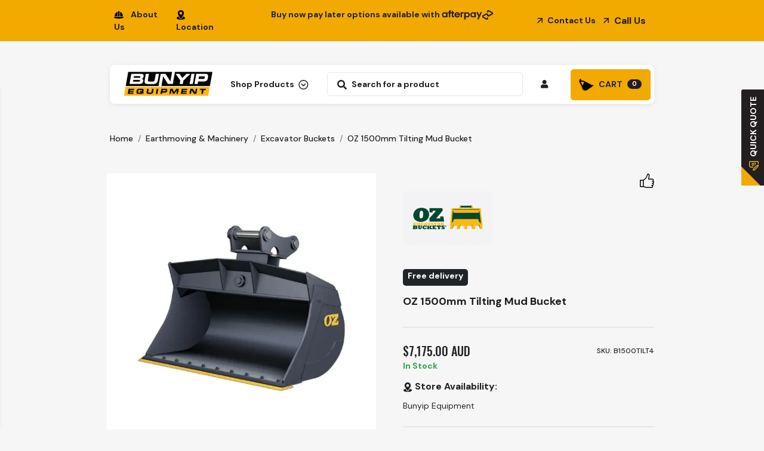

--- FILE ---
content_type: text/html; charset=utf-8
request_url: https://www.bunyipequipment.com.au/tilt-bucket-1500-OZ
body_size: 45941
content:
<!DOCTYPE html>
<html lang="en">
<head itemscope itemtype="http://schema.org/WebSite">
	<meta http-equiv="Content-Type" content="text/html; charset=utf-8"/>
<meta http-equiv="x-ua-compatible" content="ie=edge">
<meta name="keywords" content="Oz Excavator Buckets ,OZ 1500mm Tilting Mud Bucket"/>
<meta name="description" content="1500mm Excavator Tilting Mud Bucket to suit 3.9 - 14.9 Tonne Excavators Oz Excavator Buckets is the leading manufacturer of robust Tilting Mud Buckets."/>
<meta name="viewport" content="width=device-width, initial-scale=1, shrink-to-fit=no">
<meta name="csrf-token" content="15cdba108065b1fea66ea275bec9ce2386cf47fb,d0de615ecdc66b2d19af07da1acb822519608a8c,1769300133"/>
<meta property="og:image" content="https://www.bunyipequipment.com.au/assets/full/B1500TILT.webp?20250613184700"/>
<meta property="og:title" content="1500MM TILTING MUD BUCKET WITH BOLT ON EDGE SUITS EXCAVATORS 3.9 TO 14.9 TONNE"/>
<meta property="og:site_name" content="Bunyip Equipment"/>
<meta property="og:type" content="product"/>
<meta property="og:url" content="https://www.bunyipequipment.com.au/tilt-bucket-1500-OZ"/>
<meta property="og:description" content="1500mm Excavator Tilting Mud Bucket to suit 3.9 - 14.9 Tonne Excavators Oz Excavator Buckets is the leading manufacturer of robust Tilting Mud Buckets."/>
<title itemprop='name'>1500MM TILTING MUD BUCKET WITH BOLT ON EDGE SUITS EXCAVATORS 3.9 TO 14.9 TONNE</title>
<link rel="canonical" href="https://www.bunyipequipment.com.au/tilt-bucket-1500-OZ" itemprop="url"/>
<link rel="shortcut icon" href="/assets/favicon_logo.png?1769036964"/>
<!-- Maropost Assets -->
<link rel="dns-prefetch preconnect" href="//assets.netostatic.com">
<link rel="dns-prefetch" href="//use.fontawesome.com">
<link rel="dns-prefetch" href="//google-analytics.com">
<link rel="stylesheet" type="text/css" href="https://use.fontawesome.com/releases/v5.7.2/css/all.css" media="all"/>
<link rel="stylesheet" type="text/css" href="https://cdn.neto.com.au/assets/neto-cdn/jquery_ui/1.12.1/jquery-ui.min.css" media="all"/>
<!--[if lte IE 8]>
	<script type="text/javascript" src="https://cdn.neto.com.au/assets/neto-cdn/html5shiv/3.7.0/html5shiv.js"></script>
	<script type="text/javascript" src="https://cdn.neto.com.au/assets/neto-cdn/respond.js/1.3.0/respond.min.js"></script>
<![endif]-->
<!-- Begin: Script 92 -->
<script src="https://js.stripe.com/v3/"></script>
<!-- End: Script 92 -->
<!-- Begin: Script 101 -->
<!-- Google Analytics -->
<script>
(function(i,s,o,g,r,a,m){i['GoogleAnalyticsObject']=r;i[r]=i[r]||function(){
(i[r].q=i[r].q||[]).push(arguments)},i[r].l=1*new Date();a=s.createElement(o),
m=s.getElementsByTagName(o)[0];a.async=1;a.src=g;m.parentNode.insertBefore(a,m)
})(window,document,'script','//www.google-analytics.com/analytics.js','ga');
ga('create', 'UA-147424162-1', 'auto');
</script>
<!-- End Google Analytics -->
<!-- End: Script 101 -->
<!-- Begin: Script 103 -->
<meta name="google-site-verification" content="nk2nbQX7lnS7FosROHTm7g8Tx05X2FrD3NVhJAb3W1s" />
<!-- End: Script 103 -->
<!-- Begin: Script 107 -->
<meta name="facebook-domain-verification" content="c1sy92hswn582m4rgb9w41ia1a8sex" />
<!-- End: Script 107 -->
<!-- Begin: Script 110 -->
<!-- Global site tag (gtag.js) - Google Analytics -->
<script async src="https://www.googletagmanager.com/gtag/js?id=G-VDXMDW427R"></script>
<script>
  window.dataLayer = window.dataLayer || [];
  function gtag(){dataLayer.push(arguments);}
  gtag('js', new Date());
    gtag('config', 'G-VDXMDW427R', {
      send_page_view: false
    });
</script>
<!-- End: Script 110 -->
<!-- Begin: Script 115 -->
<!-- Google Tag Manager -->
<script>(function(w,d,s,l,i){w[l]=w[l]||[];w[l].push({'gtm.start':
new Date().getTime(),event:'gtm.js'});var f=d.getElementsByTagName(s)[0],
j=d.createElement(s),dl=l!='dataLayer'?'&l='+l:'';j.async=true;j.src=
'https://www.googletagmanager.com/gtm.js?id='+i+dl;f.parentNode.insertBefore(j,f);
})(window,document,'script','dataLayer','GTM-WKHKCJHR');</script>
<!-- End Google Tag Manager -->
<!-- End: Script 115 -->


	<link rel="preload" href="/assets/themes/gallant-20250926/css/app.css?1769036964" as="style">
	<link rel="preload" href="/assets/themes/gallant-20250926/css/style.css?1769036964" as="style">
	<link rel="preload" href="/assets/themes/gallant-20250926/css/cart/main.css?1769036964" as="style">
	<link class="theme-selector" rel="stylesheet" href="/assets/themes/gallant-20250926/css/app.css?1769036964" media="all"/>
	<link rel="stylesheet" href="/assets/themes/gallant-20250926/css/style.css?1769036964" media="all"/>
	<link rel="stylesheet" href="/assets/themes/gallant-20250926/css/custom.css?1769036964" media="all"/>
	<link rel="stylesheet" href="/assets/themes/gallant-20250926/css/cart/main.css?1769036964" media="all">
	<link rel="preconnect" href="https://fonts.googleapis.com">
	<link rel="preconnect" href="https://fonts.gstatic.com" crossorigin>
	<link href="https://fonts.googleapis.com/css2?family=DM+Sans:ital,opsz,wght@0,9..40,100..1000;1,9..40,100..1000&display=swap" rel="stylesheet">
	<link rel="preconnect" href="https://fonts.googleapis.com">
	<link rel="preconnect" href="https://fonts.gstatic.com" crossorigin>
	<link href="https://fonts.googleapis.com/css2?family=Oswald:wght@200..700&display=swap" rel="stylesheet">

	
	<link rel="stylesheet" href="https://cdnjs.cloudflare.com/ajax/libs/slick-carousel/1.9.0/slick.css" integrity="sha512-wR4oNhLBHf7smjy0K4oqzdWumd+r5/+6QO/vDda76MW5iug4PT7v86FoEkySIJft3XA0Ae6axhIvHrqwm793Nw==" crossorigin="anonymous" referrerpolicy="no-referrer" />
	<link rel="stylesheet" href="https://cdnjs.cloudflare.com/ajax/libs/slick-carousel/1.9.0/slick-theme.css" integrity="sha512-6lLUdeQ5uheMFbWm3CP271l14RsX1xtx+J5x2yeIDkkiBpeVTNhTqijME7GgRKKi6hCqovwCoBTlRBEC20M8Mg==" crossorigin="anonymous" referrerpolicy="no-referrer" />
<script src="https://cdn.jsdelivr.net/npm/vue@2.6.14"></script>
</head>
<body id="n_product" class="n_gallant-20250926 "> 
	<a href="#main-content" class="sr-only sr-only-focusable">Skip to main content</a>

<div class="sitebar_overlay"></div>
<div class="off-canvas-overlay"></div>
<div class="mobile-menu-canvas-overlay"></div>

<div class="cart-panel-wrapper" aria-label="Shopping cart panel">
		<div class="position-relative h-100">
			<div id="loding_icon" class="hidden">
				<i class="fa fa-spinner fa-spin" style="font-size:24px"></i>
			</div>
			<ul class="side-cart">
				<li class="side-cart-head">
					<div class="side-cart-head-conts">
						<h3> <img src="/assets/themes/gallant-20250926/img/cart.svg?1769036964" alt="" class="mr-1"> CART</h3>
						<button class="close-button"><i class="fa fa-times"></i></button>
					</div>
				</li>
				<div id="_jstl__uniqueid"><input type="hidden" id="_jstl__uniqueid_k0" value="template"/><input type="hidden" id="_jstl__uniqueid_v0" value="Y2FydA"/><input type="hidden" id="_jstl__uniqueid_k1" value="type"/><input type="hidden" id="_jstl__uniqueid_v1" value="Y29udGVudA"/><input type="hidden" id="_jstl__uniqueid_k2" value="onreload"/><input type="hidden" id="_jstl__uniqueid_v2" value=""/><input type="hidden" id="_jstl__uniqueid_k3" value="preview"/><input type="hidden" id="_jstl__uniqueid_v3" value="y"/><div id="_jstl__uniqueid_r"><div class="mvp_cart">
    	<span nloader-content-id="yi33yOdSTJuuxG8NNDhb33iw17PR9WYU-2-qk1xZKs8gFLJWxskyQnlcEvmWHIonhWk7i2ZTX0D1JOG0B5V7KU" nloader-content="[base64]" nloader-data="jCxVAqEw7xZDSzBQHlDGZ_LEL_KmISGQcRo4v1QhJEM"></span>     
    </div></div></div>
			</ul>
		</div>
	</div>

<!--
<div style="display: block;background: #231f20;text-align: center;font-size: 12px;color: #fff;padding: 10px 20px;">
    Wishing you a happy New Year! <b style="color:#f2a900;">Please note our holiday closure:</b> 12 noon, December 24, 2025, to January 12, 2026. Orders will be shipped upon our return.
</div>
-->

<div class="top_heder bg-theme">
	<div class="mvp-container-fluid">
		<div class="row">
			<div class="col-3 mvp_top_3">
				<ul class="navbar-nav flex-row align-items-center h-100">
					<li class="nav-item"><a class="" href="https://www.bunyipequipment.com.au/about-us/"><span><img src="/assets/themes/gallant-20250926//img/AboutUs.svg?1769036964" alt="" class="mr-1"></span>About Us</a></li>
					<li class="nav-item"><a href="https://www.bunyipequipment.com.au/locations/"><span><img src="/assets/themes/gallant-20250926//img/Location.svg?1769036964" alt="" class="mr-1"></span>Location</a></li>
				</ul>
			</div>
			<div class="col-6 text-center mvp_top_6">
				<p class="mb-0">Buy now pay later options available with <img src="/assets/themes/gallant-20250926/img/Afterpay logo.svg?1769036964" alt=""> </p>
				</div>
			<div class="col-3 mvp_top_3">
				<ul class="navbar-nav flex-row align-items-center h-100 justify-content-end">
					<li class="nav-item Contact_us"><a href="https://www.bunyipequipment.com.au/form/contact-us/" class="mvp_arrow_roted"><img src="/assets/themes/gallant-20250926/img/Vector_erro.svg?1769036964" alt="" class="mr-1"> Contact Us</a> </li>
					<li class="nav-item company-number"><a class="mvp_arrow_roted" href="tel:1800 286 947"><img src="/assets/themes/gallant-20250926/img/Vector_erro.svg?1769036964" alt="" class="mr-1"> <span class="mvp_phoneus">1800 286 947</span><span class="mvp_phoneus2">Call Us</span></a> </li>
					</ul>
			</div>
		</div>
	</div>
</div>

<div class="main_menu mvp_not_home" style="position: relative !important;">
				<div class="mvp-container-fluid">
					<div class="nav-menu position-relative d-flex">
						<div class="left-menu d-flex align-items-center">
							<ul class="navbar-nav flex-row mvp_l_menu">
								<li class="nav-item d-none d-md-inline-block">
									<a href="https://www.bunyipequipment.com.au" title="Bunyip Equipment" class="d-inline-block logo_a">
										<img class="logo" src="/assets/website_logo.png?1769036964" alt="Bunyip Equipment logo"/>
									</a>
								</li>
								<li class="nav-item dropdown position-static d-none d-md-inline-block mvp_mob_none"><a href="javascript:;" class="lvl-1 mvp-nav-link shop_product_menu"  data-toggle="dropdown"><span class="mvpsp">Shop Products </span> <span class="mvpor">Our Range </span><img src="/assets/themes/gallant-20250926/img/Icon.svg?1769036964" alt="" class="ml-1"></a>
								
									<ul class="dropdown-menu our_range w-100 mt-0 ">
										<li class="w-100 row align-items-stretch mx-0">
											<div class="navitem-catareamenu col-md-4 col-lg-3 pl-0">
												<ul class="nav flex-column" id="dah_rangemenu"><li class="dah_catlvl2 count-0">
														<a href="javascript:;" onmouseover="$('.dah_catdescwrap:not(.hidden)').toggleClass('hidden');$('.dah_cat125').toggleClass('hidden');$('.dah_catlvl2 > .active').toggleClass('active');$(this).toggleClass('active');"  class="dah_maincat125 active mvp_innermenu"><img class="menu_icon" src="/assets/webshop/cms/25/125-1.png?1739767871" class="img-fluid img-responsive" /><span class="ml-2">Earthmoving & Machinery</span> <img src="/assets/themes/gallant-20250926/img/Icon.svg?1769036964" alt="" class="ml-1 active"></a>
													</li>
													<li class="dah_catlvl2 count-1">
														<a href="javascript:;" onmouseover="$('.dah_catdescwrap:not(.hidden)').toggleClass('hidden');$('.dah_cat128').toggleClass('hidden');$('.dah_catlvl2 > .active').toggleClass('active');$(this).toggleClass('active');"  class="dah_maincat128 mvp_innermenu"><img class="menu_icon" src="/assets/webshop/cms/28/128-1.png?1743459274" class="img-fluid img-responsive" /><span class="ml-2">Augers & Packages</span> <img src="/assets/themes/gallant-20250926/img/Icon.svg?1769036964" alt="" class="ml-1 active"></a>
													</li>
													<li class="dah_catlvl2 count-2">
														<a href="javascript:;" onmouseover="$('.dah_catdescwrap:not(.hidden)').toggleClass('hidden');$('.dah_cat192').toggleClass('hidden');$('.dah_catlvl2 > .active').toggleClass('active');$(this).toggleClass('active');"  class="dah_maincat192 mvp_innermenu"><img class="menu_icon" src="/assets/webshop/cms/92/192-1.png?1739767902" class="img-fluid img-responsive" /><span class="ml-2">Farm & Agriculture</span> <img src="/assets/themes/gallant-20250926/img/Icon.svg?1769036964" alt="" class="ml-1 active"></a>
													</li>
													<li class="dah_catlvl2 count-3">
														<a href="javascript:;" onmouseover="$('.dah_catdescwrap:not(.hidden)').toggleClass('hidden');$('.dah_cat134').toggleClass('hidden');$('.dah_catlvl2 > .active').toggleClass('active');$(this).toggleClass('active');"  class="dah_maincat134 mvp_innermenu"><img class="menu_icon" src="/assets/webshop/cms/34/134-1.png?1739767917" class="img-fluid img-responsive" /><span class="ml-2">Loading Ramps & Plant Trailers</span> <img src="/assets/themes/gallant-20250926/img/Icon.svg?1769036964" alt="" class="ml-1 active"></a>
													</li>
													<li class="dah_catlvl2 count-4">
														<a href="javascript:;" onmouseover="$('.dah_catdescwrap:not(.hidden)').toggleClass('hidden');$('.dah_cat133').toggleClass('hidden');$('.dah_catlvl2 > .active').toggleClass('active');$(this).toggleClass('active');"  class="dah_maincat133 mvp_innermenu"><img class="menu_icon" src="/assets/webshop/cms/33/133-1.png?1739767935" class="img-fluid img-responsive" /><span class="ml-2">Spraying & Accessories</span> <img src="/assets/themes/gallant-20250926/img/Icon.svg?1769036964" alt="" class="ml-1 active"></a>
													</li>
													</ul>
											</div>
											<div class="navitem-catarea col-md-8 col-lg-9 bg-white p-0">
												<div>
													<div
														class=" dah_catdescwrap dah_cat128 row ">
														<div class="col-md-8 col-lg-6 mvp_6">
															<h5 class="mega_manu_title_name">Augers & Packages</h5>
															<div class="dah_catdesc">
																<div class="dah_catitem"><a href="https://www.bunyipequipment.com.au/auger-packages/"><span class="mega-all">View All</span> <i class="fa fa-angle-right"></i></a></div>
																<div class="dah_catitem">
															
																	<a href="https://www.bunyipequipment.com.au/auger-packages/augers/">
									
																		<span slass="mvplvl-2">Auger Packages</span> <i class="fa fa-angle-right"></i>
																	</a>
																	</div><div class="dah_catitem">
															
																	<a href="https://www.bunyipequipment.com.au/auger-packages/extensions/">
									
																		<span slass="mvplvl-2">Augers & Extensions</span> <i class="fa fa-angle-right"></i>
																	</a>
																	</div><div class="dah_catitem">
															
																	<a href="https://www.bunyipequipment.com.au/auger-packages/earth-drills-auger-drives/">
									
																		<span slass="mvplvl-2">Auger Drives & Earth Drills </span> <i class="fa fa-angle-right"></i>
																	</a>
																	</div><div class="dah_catitem">
															
																	<a href="https://www.bunyipequipment.com.au/auger-packages/hard-rock-augers/">
									
																		<span slass="mvplvl-2">Hedge Trimmer</span> <i class="fa fa-angle-right"></i>
																	</a>
																	</div><div class="dah_catitem">
															
																	<a href="https://www.bunyipequipment.com.au/auger-packages/auger-adaptors/">
									
																		<span slass="mvplvl-2">Auger Adaptors & Hubs</span> <i class="fa fa-angle-right"></i>
																	</a>
																	</div><div class="dah_catitem">
															
																	<a href="https://www.bunyipequipment.com.au/auger-packages/hole-cleaners/">
									
																		<span slass="mvplvl-2">Gear Oil & Service Kits </span> <i class="fa fa-angle-right"></i>
																	</a>
																	</div><div class="dah_catitem">
															
																	<a href="https://www.bunyipequipment.com.au/auger-packages/auger-wear-parts/">
									
																		<span slass="mvplvl-2">Auger Teeth - Pilots & Wear Parts </span> <i class="fa fa-angle-right"></i>
																	</a>
																	</div><div class="dah_catitem">
															
																	<a href="https://www.bunyipequipment.com.au/auger-packages/rock-augers/">
									
																		<span slass="mvplvl-2">Rock Augers</span> <i class="fa fa-angle-right"></i>
																	</a>
																	</div><div class="dah_catitem">
															
																	<a href="https://www.bunyipequipment.com.au/auger-packages/log-splitter-stump-planer/">
									
																		<span slass="mvplvl-2">Log Splitter & Stump Planers</span> <i class="fa fa-angle-right"></i>
																	</a>
																	</div><div class="dah_catitem">
															
																	<a href="https://www.bunyipequipment.com.au/auger-packages/auger-hitches-frames/">
									
																		<span slass="mvplvl-2">Auger Hitches & Frames</span> <i class="fa fa-angle-right"></i>
																	</a>
																	</div><div class="dah_catitem">
															
																	<a href="https://www.bunyipequipment.com.au/auger-packages/hole-cleaners/~-313">
									
																		<span slass="mvplvl-2">Hole Cleaners</span> <i class="fa fa-angle-right"></i>
																	</a>
																	</div><div class="dah_catitem">
															
																	<a href="https://www.bunyipequipment.com.au/augers-packages/trenchers/">
									
																		<span slass="mvplvl-2">Trenchers</span> <i class="fa fa-angle-right"></i>
																	</a>
																	</div><div class="dah_catitem">
															
																	<a href="https://www.bunyipequipment.com.au/augers-packages/mulchers/">
									
																		<span slass="mvplvl-2">Mulchers & Flail Mowers</span> <i class="fa fa-angle-right"></i>
																	</a>
																	</div>
															</div>
														</div>
														
														
																<!-- <h1>128</h1> -->
																	<div class="col-md-4 col-lg-3 col-xxl-3 mvp_banners 128-1 128-2  128-1">
																			<div class="cat_mainimg mt-3">
																				<a href="/auger-packages/"><img src="/assets/marketing/84.png?1739403265" class="img-fluid" alt="128-1"></a>
																			</div>
																		</div>
																	<div class="col-md-4 col-lg-3 col-xxl-3 mvp_banners 128-1 128-2  128-2">
																			<div class="cat_mainimg mt-3">
																				<a href="/auger-packages/"><img src="/assets/marketing/85.png?1739403284" class="img-fluid" alt="128-2"></a>
																			</div>
																		</div>
																	
																
															
														
													</div>
											<div
														class=" dah_catdescwrap dah_cat125 row hidden ">
														<div class="col-md-8 col-lg-6 mvp_6">
															<h5 class="mega_manu_title_name">Earthmoving & Machinery</h5>
															<div class="dah_catdesc">
																<div class="dah_catitem"><a href="https://www.bunyipequipment.com.au/attachments/"><span class="mega-all">View All</span> <i class="fa fa-angle-right"></i></a></div>
																<div class="dah_catitem">
															
																	<a href="https://www.bunyipequipment.com.au/machinery-attachments/for-skid-steer-loaders/">
									
																		<span slass="mvplvl-2">Skid Steer Attachments</span> <i class="fa fa-angle-right"></i>
																	</a>
																	</div><div class="dah_catitem">
															
																	<a href="https://www.bunyipequipment.com.au/machinery-attachments/for-excavators/">
									
																		<span slass="mvplvl-2">Excavator Attachments</span> <i class="fa fa-angle-right"></i>
																	</a>
																	</div><div class="dah_catitem">
															
																	<a href="https://www.bunyipequipment.com.au/machinery-attachments/for-mini-loaders/">
									
																		<span slass="mvplvl-2">Mini Loaders & Attachments </span> <i class="fa fa-angle-right"></i>
																	</a>
																	</div><div class="dah_catitem">
															
																	<a href="https://www.bunyipequipment.com.au/machinery-attachments/for-tractors/">
									
																		<span slass="mvplvl-2">Tractor Attachments</span> <i class="fa fa-angle-right"></i>
																	</a>
																	</div><div class="dah_catitem">
															
																	<a href="https://www.bunyipequipment.com.au/bucket-teeth-wear-parts/">
									
																		<span slass="mvplvl-2">Bucket Teeth & Wear Parts</span> <i class="fa fa-angle-right"></i>
																	</a>
																	</div><div class="dah_catitem">
															
																	<a href="https://www.bunyipequipment.com.au/excavator-buckets/">
									
																		<span slass="mvplvl-2">Excavator Buckets </span> <i class="fa fa-angle-right"></i>
																	</a>
																	</div><div class="dah_catitem">
															
																	<a href="https://www.bunyipequipment.com.au/earthmoving-machinery/wheel-loader-attachments/">
									
																		<span slass="mvplvl-2">Wheel Loader Attachments</span> <i class="fa fa-angle-right"></i>
																	</a>
																	</div><div class="dah_catitem">
															
																	<a href="https://www.bunyipequipment.com.au/earth-moving-equipment/telehandler-attachments/">
									
																		<span slass="mvplvl-2">Telehandler Attachments</span> <i class="fa fa-angle-right"></i>
																	</a>
																	</div><div class="dah_catitem">
															
																	<a href="https://www.bunyipequipment.com.au/earthmoving-machinery/tracks-undercarriage/">
									
																		<span slass="mvplvl-2">Tracks & Undercarriage</span> <i class="fa fa-angle-right"></i>
																	</a>
																	</div><div class="dah_catitem">
															
																	<a href="https://www.bunyipequipment.com.au/hydraulic-hoses-coupling-fittings/">
									
																		<span slass="mvplvl-2">Hydraulic Hoses & Couplings</span> <i class="fa fa-angle-right"></i>
																	</a>
																	</div><div class="dah_catitem">
															
																	<a href="https://www.bunyipequipment.com.au/earth-moving-equipment/lubricants/">
									
																		<span slass="mvplvl-2">Grease & Lubricants </span> <i class="fa fa-angle-right"></i>
																	</a>
																	</div><div class="dah_catitem">
															
																	<a href="https://www.bunyipequipment.com.au/earth-moving-equipment/diesel-tanks-accessories/">
									
																		<span slass="mvplvl-2">Diesel Tanks & Accessories</span> <i class="fa fa-angle-right"></i>
																	</a>
																	</div><div class="dah_catitem">
															
																	<a href="https://www.bunyipequipment.com.au/earth-moving-equipment/power-equipment/">
									
																		<span slass="mvplvl-2">Trade & Power Equipment</span> <i class="fa fa-angle-right"></i>
																	</a>
																	</div><div class="dah_catitem">
															
																	<a href="https://www.bunyipequipment.com.au/earthmoving-machinery/digger-lid-accessories/">
									
																		<span slass="mvplvl-2">Digger Lid Covers & Accessories</span> <i class="fa fa-angle-right"></i>
																	</a>
																	</div><div class="dah_catitem">
															
																	<a href="https://www.bunyipequipment.com.au/earthmoving-machinery/hydraulic-quick-hitches/">
									
																		<span slass="mvplvl-2">Hydraulic Quick & Tilt Hitches</span> <i class="fa fa-angle-right"></i>
																	</a>
																	</div>
															</div>
														</div>
														
														
																<!-- <h1>125</h1> -->
																	<div class="col-md-4 col-lg-3 col-xxl-3 mvp_banners 125-1 125-2  125-1">
																			<div class="cat_mainimg mt-3">
																				<a href="/brand/sureweld/"><img src="/assets/marketing/86.png?1739336470" class="img-fluid" alt="125-1"></a>
																			</div>
																		</div>
																	<div class="col-md-4 col-lg-3 col-xxl-3 mvp_banners 125-1 125-2  125-2">
																			<div class="cat_mainimg mt-3">
																				<a href="/machinery-attachments/for-excavators/"><img src="/assets/marketing/87.png?1739404918" class="img-fluid" alt="125-2"></a>
																			</div>
																		</div>
																	
																
															
														
													</div>
											<div
														class=" dah_catdescwrap dah_cat192 row hidden ">
														<div class="col-md-8 col-lg-6 mvp_6">
															<h5 class="mega_manu_title_name">Farm & Agriculture</h5>
															<div class="dah_catdesc">
																<div class="dah_catitem"><a href="https://www.bunyipequipment.com.au/agricultural-products/"><span class="mega-all">View All</span> <i class="fa fa-angle-right"></i></a></div>
																<div class="dah_catitem">
															
																	<a href="https://www.bunyipequipment.com.au/trade-equipment/concreting-equipment/">
									
																		<span slass="mvplvl-2">Concreting & Compaction </span> <i class="fa fa-angle-right"></i>
																	</a>
																	</div><div class="dah_catitem">
															
																	<a href="https://www.bunyipequipment.com.au/trade-equipment/pressure-cleaners/">
									
																		<span slass="mvplvl-2">Pressure Cleaners</span> <i class="fa fa-angle-right"></i>
																	</a>
																	</div><div class="dah_catitem">
															
																	<a href="https://www.bunyipequipment.com.au/farming-agriculture/tractor-implements/">
									
																		<span slass="mvplvl-2">Tractor Attachments & Implements</span> <i class="fa fa-angle-right"></i>
																	</a>
																	</div><div class="dah_catitem">
															
																	<a href="https://www.bunyipequipment.com.au/farming-agriculture/diesel-tanks-accessories/">
									
																		<span slass="mvplvl-2">Diesel Tanks & Accessories</span> <i class="fa fa-angle-right"></i>
																	</a>
																	</div><div class="dah_catitem">
															
																	<a href="https://www.bunyipequipment.com.au/farming-agriculture/fire-fighters/">
									
																		<span slass="mvplvl-2">Fire Fighters</span> <i class="fa fa-angle-right"></i>
																	</a>
																	</div><div class="dah_catitem">
															
																	<a href="https://www.bunyipequipment.com.au/farming-agriculture/accessories/">
									
																		<span slass="mvplvl-2">Accessories</span> <i class="fa fa-angle-right"></i>
																	</a>
																	</div><div class="dah_catitem">
															
																	<a href="https://www.bunyipequipment.com.au/farm-agriculture/lubricants/">
									
																		<span slass="mvplvl-2">Grease & Lubricants </span> <i class="fa fa-angle-right"></i>
																	</a>
																	</div><div class="dah_catitem">
															
																	<a href="https://www.bunyipequipment.com.au/farm-agriculture/accessories/tractor-parts/">
									
																		<span slass="mvplvl-2">Universal Tractor Parts</span> <i class="fa fa-angle-right"></i>
																	</a>
																	</div><div class="dah_catitem">
															
																	<a href="https://www.bunyipequipment.com.au/farm-agriculture/linkage-parts/">
									
																		<span slass="mvplvl-2">Linkage Parts</span> <i class="fa fa-angle-right"></i>
																	</a>
																	</div><div class="dah_catitem">
															
																	<a href="https://www.bunyipequipment.com.au/farm-agriculture/spreaders-carryalls/">
									
																		<span slass="mvplvl-2">Spreaders & Carryalls </span> <i class="fa fa-angle-right"></i>
																	</a>
																	</div><div class="dah_catitem">
															
																	<a href="https://www.bunyipequipment.com.au/farm-agriculture/hardware/">
									
																		<span slass="mvplvl-2">Workshop & Maintenance </span> <i class="fa fa-angle-right"></i>
																	</a>
																	</div><div class="dah_catitem">
															
																	<a href="https://www.bunyipequipment.com.au/farm-agriculture/generators/">
									
																		<span slass="mvplvl-2">Generators</span> <i class="fa fa-angle-right"></i>
																	</a>
																	</div><div class="dah_catitem">
															
																	<a href="https://www.bunyipequipment.com.au/farm-agriculture/power-equipment/">
									
																		<span slass="mvplvl-2">Power Equipment</span> <i class="fa fa-angle-right"></i>
																	</a>
																	</div>
															</div>
														</div>
														
														
																<!-- <h1>192</h1> -->
																	<div class="col-md-4 col-lg-3 col-xxl-3 mvp_banners 192-1 192-2  192-1">
																			<div class="cat_mainimg mt-3">
																				<a href="/agricultural-products/"><img src="/assets/marketing/111.png?1739404364" class="img-fluid" alt="192-1"></a>
																			</div>
																		</div>
																	<div class="col-md-4 col-lg-3 col-xxl-3 mvp_banners 192-1 192-2  192-2">
																			<div class="cat_mainimg mt-3">
																				<a href="/brand/farm-implements/"><img src="/assets/marketing/112.png?1739405507" class="img-fluid" alt="192-2"></a>
																			</div>
																		</div>
																	
																
															
														
													</div>
											<div
														class=" dah_catdescwrap dah_cat134 row hidden ">
														<div class="col-md-8 col-lg-6 mvp_6">
															<h5 class="mega_manu_title_name">Loading Ramps & Plant Trailers</h5>
															<div class="dah_catdesc">
																<div class="dah_catitem"><a href="https://www.bunyipequipment.com.au/aluminium-loading-ramps/"><span class="mega-all">View All</span> <i class="fa fa-angle-right"></i></a></div>
																<div class="dah_catitem">
															
																	<a href="https://www.bunyipequipment.com.au/loading-ramps-plant-trailers/loading-ramps/">
									
																		<span slass="mvplvl-2">Loading Ramps - Rubber Series</span> <i class="fa fa-angle-right"></i>
																	</a>
																	</div><div class="dah_catitem">
															
																	<a href="https://www.bunyipequipment.com.au/loading-ramps-plant-trailers/loading-ramps-pt-series/">
									
																		<span slass="mvplvl-2">Loading Ramps - PT Series</span> <i class="fa fa-angle-right"></i>
																	</a>
																	</div><div class="dah_catitem">
															
																	<a href="https://www.bunyipequipment.com.au/loading-ramps-plant-trailers/loading-ramps-track-series/">
									
																		<span slass="mvplvl-2">Loading Ramps - Track Series</span> <i class="fa fa-angle-right"></i>
																	</a>
																	</div><div class="dah_catitem">
															
																	<a href="https://www.bunyipequipment.com.au/loading-ramps-plant-trailers/aluminium-plant-trailers/">
									
																		<span slass="mvplvl-2">Aluminium Plant Trailers</span> <i class="fa fa-angle-right"></i>
																	</a>
																	</div><div class="dah_catitem">
															
																	<a href="https://www.bunyipequipment.com.au/loading-ramps-plant-trailers/trailer-accessories/">
									
																		<span slass="mvplvl-2">Trailer Accessories </span> <i class="fa fa-angle-right"></i>
																	</a>
																	</div><div class="dah_catitem">
															
																	<a href="https://www.bunyipequipment.com.au/loading-ramps-plant-trailers/loading-ramps-atv/">
									
																		<span slass="mvplvl-2">Loading Ramps - ATV</span> <i class="fa fa-angle-right"></i>
																	</a>
																	</div><div class="dah_catitem">
															
																	<a href="https://www.bunyipequipment.com.au/aluminium-walk-boards/">
									
																		<span slass="mvplvl-2">Aluminium Walk Boards</span> <i class="fa fa-angle-right"></i>
																	</a>
																	</div>
															</div>
														</div>
														
														
																<!-- <h1>134</h1> -->
																	<div class="col-md-4 col-lg-3 col-xxl-3 mvp_banners 134-1 134-2  134-1">
																			<div class="cat_mainimg mt-3">
																				<a href="/brand/sureweld/"><img src="/assets/marketing/113.png?1739405091" class="img-fluid" alt="134-1"></a>
																			</div>
																		</div>
																	<div class="col-md-4 col-lg-3 col-xxl-3 mvp_banners 134-1 134-2  134-2">
																			<div class="cat_mainimg mt-3">
																				<a href="/brand/sureweld/"><img src="/assets/marketing/114.png?1739405177" class="img-fluid" alt="134-2"></a>
																			</div>
																		</div>
																	
																
															
														
													</div>
											<div
														class=" dah_catdescwrap dah_cat133 row hidden ">
														<div class="col-md-8 col-lg-6 mvp_6">
															<h5 class="mega_manu_title_name">Spraying & Accessories</h5>
															<div class="dah_catdesc">
																<div class="dah_catitem"><a href="https://www.bunyipequipment.com.au/spraying-accessories"><span class="mega-all">View All</span> <i class="fa fa-angle-right"></i></a></div>
																<div class="dah_catitem">
															
																	<a href="https://www.bunyipequipment.com.au/farming-agriculture/spraying-equipment/">
									
																		<span slass="mvplvl-2">12V Sprayers & Tanks</span> <i class="fa fa-angle-right"></i>
																	</a>
																	</div><div class="dah_catitem">
															
																	<a href="https://www.bunyipequipment.com.au/trade-equipment/generators/">
									
																		<span slass="mvplvl-2">12V Pumps </span> <i class="fa fa-angle-right"></i>
																	</a>
																	</div><div class="dah_catitem">
															
																	<a href="https://www.bunyipequipment.com.au/trade-equipment/general-trade/">
									
																		<span slass="mvplvl-2">Diesel Tanks & Accessories </span> <i class="fa fa-angle-right"></i>
																	</a>
																	</div><div class="dah_catitem">
															
																	<a href="https://www.bunyipequipment.com.au/sprayingaccessories">
									
																		<span slass="mvplvl-2">Spraying Accessories</span> <i class="fa fa-angle-right"></i>
																	</a>
																	</div><div class="dah_catitem">
															
																	<a href="https://www.bunyipequipment.com.au/spraying-accessories/diesel-tanks-accessories/">
									
																		<span slass="mvplvl-2">Hose & Control Valves</span> <i class="fa fa-angle-right"></i>
																	</a>
																	</div><div class="dah_catitem">
															
																	<a href="https://www.bunyipequipment.com.au/spraying-accessories/spray-guns-nozzles/">
									
																		<span slass="mvplvl-2">Spray Guns & Nozzles </span> <i class="fa fa-angle-right"></i>
																	</a>
																	</div><div class="dah_catitem">
															
																	<a href="https://www.bunyipequipment.com.au/spraying-accessories/hand-knapsack-sprayers/">
									
																		<span slass="mvplvl-2">Hand & Knapsack Sprayers</span> <i class="fa fa-angle-right"></i>
																	</a>
																	</div><div class="dah_catitem">
															
																	<a href="https://www.bunyipequipment.com.au/spraying-accessories/booms-hose-reels/">
									
																		<span slass="mvplvl-2">Booms & Hose Reels</span> <i class="fa fa-angle-right"></i>
																	</a>
																	</div><div class="dah_catitem">
															
																	<a href="https://www.bunyipequipment.com.au/spraying-accessories/essentials-range/">
									
																		<span slass="mvplvl-2">Silvan Farm Equipment</span> <i class="fa fa-angle-right"></i>
																	</a>
																	</div><div class="dah_catitem">
															
																	<a href="https://www.bunyipequipment.com.au/spraying-accessories/linkage-sprayers/">
									
																		<span slass="mvplvl-2">Linkage Sprayers</span> <i class="fa fa-angle-right"></i>
																	</a>
																	</div><div class="dah_catitem">
															
																	<a href="https://www.bunyipequipment.com.au/spraying-accessories/motorised-sprayers/">
									
																		<span slass="mvplvl-2">Motorised Sprayers</span> <i class="fa fa-angle-right"></i>
																	</a>
																	</div>
															</div>
														</div>
														
														
																<!-- <h1>133</h1> -->
																	<div class="col-md-4 col-lg-3 col-xxl-3 mvp_banners 133-1 133-2  133-1">
																			<div class="cat_mainimg mt-3">
																				<a href="/brand/silvan/"><img src="/assets/marketing/115.png?1739405396" class="img-fluid" alt="133-1"></a>
																			</div>
																		</div>
																	<div class="col-md-4 col-lg-3 col-xxl-3 mvp_banners 133-1 133-2  133-2">
																			<div class="cat_mainimg mt-3">
																				<a href="/brand/silvan/"><img src="/assets/marketing/116.png?1739405287" class="img-fluid" alt="133-2"></a>
																			</div>
																		</div>
																	
																
															
														
													</div>
											
										</div>
										</div>
										</li>
										</ul>
								
								</li>
								<li class="nav-item dropdown position-static d-none d-md-inline-block mvp_mob_none main_li"><a href="javascript:;" class="lvl-1 mvp-nav-link" data-toggle="dropdown" aria-expanded="false">Brands <img src="/assets/themes/gallant-20250926/img/Icon.svg?1769036964" alt="" class="ml-1"></a>	
												<ul class="dropdown-menu mega-menu w-100 mega-menu-brands"><li class="nav-item d-inline-block w-100 embed-responsive embed-responsive-16by9">
														<a href="https://www.bunyipequipment.com.au/brand/auger-torque/" class="nav-link font-weight-bold embed-responsive-item">
															<img class="img-fluid" src="/assets/webshop/cms/12/112.png?1744804586" alt="Auger Torque"/>
														</a>
													</li>
												<li class="nav-item d-inline-block w-100 embed-responsive embed-responsive-16by9">
														<a href="https://www.bunyipequipment.com.au/brand/silvan/" class="nav-link font-weight-bold embed-responsive-item">
															<img class="img-fluid" src="/assets/webshop/cms/07/207.png?1732079473" alt="Silvan "/>
														</a>
													</li>
												<li class="nav-item d-inline-block w-100 embed-responsive embed-responsive-16by9">
														<a href="https://www.bunyipequipment.com.au/brand/himac/" class="nav-link font-weight-bold embed-responsive-item">
															<img class="img-fluid" src="/assets/webshop/cms/24/124.png?1732078559" alt="Himac Attachments"/>
														</a>
													</li>
												<li class="nav-item d-inline-block w-100 embed-responsive embed-responsive-16by9">
														<a href="https://www.bunyipequipment.com.au/brand/oz-buckets/" class="nav-link font-weight-bold embed-responsive-item">
															<img class="img-fluid" src="/assets/webshop/cms/90/290.png?1745990759" alt="Oz Excavator Buckets "/>
														</a>
													</li>
												<li class="nav-item d-inline-block w-100 embed-responsive embed-responsive-16by9">
														<a href="https://www.bunyipequipment.com.au/brand/sureweld/" class="nav-link font-weight-bold embed-responsive-item">
															<img class="img-fluid" src="/assets/webshop/cms/15/115.png?1732079608" alt="SureWeld"/>
														</a>
													</li>
												<li class="nav-item d-inline-block w-100 embed-responsive embed-responsive-16by9">
														<a href="https://www.bunyipequipment.com.au/brand/norm-engineering/" class="nav-link font-weight-bold embed-responsive-item">
															<img class="img-fluid" src="/assets/webshop/cms/16/116.png?1732079153" alt="Norm Engineering"/>
														</a>
													</li>
												<li class="nav-item d-inline-block w-100 embed-responsive embed-responsive-16by9">
														<a href="https://www.bunyipequipment.com.au/brand/bare-co/" class="nav-link font-weight-bold embed-responsive-item">
															<img class="img-fluid" src="/assets/webshop/cms/60/260.png?1732069532" alt="BARE-Co"/>
														</a>
													</li>
												<li class="nav-item d-inline-block w-100 embed-responsive embed-responsive-16by9">
														<a href="https://www.bunyipequipment.com.au/brand/penrite/" class="nav-link font-weight-bold embed-responsive-item">
															<img class="img-fluid" src="/assets/webshop/cms/97/297.png?1744097824" alt="Penrite"/>
														</a>
													</li>
												<li class="nav-item d-inline-block w-100 embed-responsive embed-responsive-16by9">
														<a href="https://www.bunyipequipment.com.au/brand/elite-attachments/" class="nav-link font-weight-bold embed-responsive-item">
															<img class="img-fluid" src="/assets/webshop/cms/15/215.png?1732078037" alt="Elite Attachments"/>
														</a>
													</li>
												<li class="nav-item d-inline-block w-100 embed-responsive embed-responsive-16by9">
														<a href="https://www.bunyipequipment.com.au/brand/stucchi/" class="nav-link font-weight-bold embed-responsive-item">
															<img class="img-fluid" src="/assets/webshop/cms/14/114.png?1732079543" alt="Stucchi"/>
														</a>
													</li>
												<li class="nav-item d-inline-block w-100 embed-responsive embed-responsive-16by9">
														<a href="https://www.bunyipequipment.com.au/Intermercato" class="nav-link font-weight-bold embed-responsive-item">
															<img class="img-fluid" src="/assets/webshop/cms/55/255.png?1732078858" alt="Intermercato"/>
														</a>
													</li>
												<li class="nav-item d-inline-block w-100 embed-responsive embed-responsive-16by9">
														<a href="https://www.bunyipequipment.com.au/brand/DIGGA/" class="nav-link font-weight-bold embed-responsive-item">
															<img class="img-fluid" src="/assets/webshop/cms/10/210.png?1744097712" alt="DIGGA"/>
														</a>
													</li>
												<li class="nav-item d-inline-block w-100 embed-responsive embed-responsive-16by9">
														<a href="https://www.bunyipequipment.com.au/brand/farm-implements/" class="nav-link font-weight-bold embed-responsive-item">
															<img class="img-fluid" src="/assets/webshop/cms/08/208.png?1732078177" alt="Farm Implements"/>
														</a>
													</li>
												<li class="nav-item d-inline-block w-100 embed-responsive embed-responsive-16by9">
														<a href="https://www.bunyipequipment.com.au/brand/tuff-stuff/" class="nav-link font-weight-bold embed-responsive-item">
															<img class="img-fluid" src="/assets/webshop/cms/20/120.png?1744097976" alt="DRT-Trax "/>
														</a>
													</li>
												<li class="All-brands-button">
											<div class="w-100 m-2">
												<div class="brands_button">
													<a class="btn-primary btn" href="https://www.bunyipequipment.com.au/brands/">
													<img src="/assets/themes/2024-09-zellis/img/Vector_erro.svg" class="mr-2">
													VIEW ALL BRANDS</a>
													</div>
											</div>
										</li>
												</ul>
											</li>
								
								<!-- <li class="nav-item d-none d-md-inline-block mvp_mob_none main_li"><a href="javascript:;" class="lvl-1 mvp-nav-link">Packages</a></li> -->
								<li class="nav-item d-none d-md-inline-block mvp_mob_none main_li"><a href="https://www.bunyipequipment.com.au/on-sale/" class="lvl-1 mvp-nav-link">On Sale</a></li>
							</ul>
						</div>
						<div class="center d-none d-md-inline-block">
							<div class="header-search">
								<form name="productsearch" class="h-100" method="get" action="/" role="search" aria-label="Product search">
									<input type="hidden" name="rf" value="kw" />
									<div class="input-group h-100">
										
										<div class="input-group-append h-100">
											<button type="submit" value="Search" class="btn" aria-label="Search site"><i
													class="fa fa-search" aria-hidden="true"></i></button>
										</div>
										<input class="ajax_search h-100" value=""
											id="name_search" autocomplete="off" name="kw" placeholder="Search for a product" type="search" aria-label="Input search" />
									</div>
								</form>
							</div>
						</div>
						<div class="right">
							<ul class="navbar-nav navbar-right flex-row align-items-center">
								<li class="d-inline-block d-md-none ">
									<a href="javascript:;" class="mvp-nav-link lvl-1 shop_product_menu" onclick="$('.mvpmobimg').toggleClass('hidden');"><img class="mvpmobimg" src="/assets/themes/gallant-20250926/img/mobile_bar.svg?1769036964" alt=""><img class="hidden mvpmobimg" src="/assets/themes/gallant-20250926/img/mobileclose.svg?1769036964" alt=""></a>
								</li>
								<li class="nav-item d-inline-block d-md-none">
									<a href="https://www.bunyipequipment.com.au" title="Bunyip Equipment" class="d-inline-block logo_a">
										<img class="logo" src="/assets/website_logo.png?1769036964" alt="Bunyip Equipment logo"/>
									</a>
								</li>
								<li class="d-inline-block d-md-none">
									<a href="tel:1800 286 947" class="mvp-nav-link lvl-1"><img src="/assets/themes/gallant-20250926/img/mobile_phone.svg?1769036964" alt=""></a>
								</li>
								<li class="d-inline-block d-md-none">
									<a href="javascript:;" data-toggle="collapse" data-target="#searchToggle" class="mvp-nav-link lvl-1"><img src="/assets/themes/gallant-20250926/img/mobile_serach.svg?1769036964" alt=""></a>
								</li>
							<span nloader-content-id="Ggj4biabvaOsB_0FgvLea1dpwtUcOjptR9gfSmydj684aRuy77rwMz-AvD2G3RY79UGsf-03B6tEwCHzjdbuxA" nloader-content="[base64]" nloader-data="QXRBmUrJ6pgCLkLNDU6shlBEDdQFluZuoxysAB9hkuc"></span><li class="nav-item cart_icon_btn">
									<a class="btn mvp-btn-primary cart-toggle" href="javascript:;" aria-label="Shopping cart">
										<span><img src="/assets/themes/gallant-20250926/img/cart.svg?1769036964" alt=""></span>
										<span class="mx-2">CART</span>
										<span class="badge mvp_badge" rel="a2c_item_count">0</span>
									</a>
								</li>
							</ul>
						</div>
						<div class="mob-search collapse" id="searchToggle">
							<div class="header-search">
								<form name="productsearch" method="get" action="/" role="search" aria-label="Product search" class="h-100">
									<input type="hidden" name="rf" value="kw" />
									<div class="input-group h-100">
										<input class="form-control ajax_search h-100"
											value="" id="name_search" autocomplete="off"
											placeholder="Search for a product" name="kw" type="search" aria-label="Input search" />
										<div class="input-group-append">
											<button type="submit" value="Search" class="btn" aria-label="Search site"><i class="fa fa-search"
													aria-hidden="true"></i></button>
										</div>
									</div>
								</form>
							</div>
						</div>
					</div>
					
				</div>
			</div>				

	<!-- --------------mobile-menu--------------- -->
	<ul class="nav-mobile">
				<li class="menu-container">
					
					<ul class="menu-sidebar">
						<div class="mvp_scroll">
						<li class="lvl-1"><h2 class="mob-hedding">Our Range</h2></li><li class="lvl-1">
			<input type="checkbox" id="sub-" class="submenu-toggle">
			<label class="submenu-label" for="sub-"> <img class="menu_icon" src="/assets/webshop/cms/28/128-1.png?1743459274"
				class="img-fluid img-responsive" /> Augers & Packages</label>
			<div class="arrow right"><img src="/assets/themes/gallant-20250926/img/Icon.svg?1769036964" alt=""></div>
					<ul class="menu-sub">
						<li class="mob-hedding" ><a href="javascript:;">Augers & Packages</a></li>
						<li class="viewAll-btn"><a href="https://www.bunyipequipment.com.au/auger-packages/">View All <i class="fa fa-chevron-right"></i></a></li>
						<li><a href="https://www.bunyipequipment.com.au/auger-packages/auger-adaptors/">Auger Adaptors & Hubs <i class="fa fa-chevron-right"></i></a></li><li><a href="https://www.bunyipequipment.com.au/auger-packages/earth-drills-auger-drives/">Auger Drives & Earth Drills  <i class="fa fa-chevron-right"></i></a></li><li><a href="https://www.bunyipequipment.com.au/auger-packages/auger-hitches-frames/">Auger Hitches & Frames <i class="fa fa-chevron-right"></i></a></li><li><a href="https://www.bunyipequipment.com.au/auger-packages/augers/">Auger Packages <i class="fa fa-chevron-right"></i></a></li><li><a href="https://www.bunyipequipment.com.au/auger-packages/auger-wear-parts/">Auger Teeth - Pilots & Wear Parts  <i class="fa fa-chevron-right"></i></a></li><li><a href="https://www.bunyipequipment.com.au/auger-packages/extensions/">Augers & Extensions <i class="fa fa-chevron-right"></i></a></li><li><a href="https://www.bunyipequipment.com.au/auger-packages/hole-cleaners/">Gear Oil & Service Kits  <i class="fa fa-chevron-right"></i></a></li><li><a href="https://www.bunyipequipment.com.au/auger-packages/hard-rock-augers/">Hedge Trimmer <i class="fa fa-chevron-right"></i></a></li><li><a href="https://www.bunyipequipment.com.au/auger-packages/hole-cleaners/~-313">Hole Cleaners <i class="fa fa-chevron-right"></i></a></li><li><a href="https://www.bunyipequipment.com.au/auger-packages/log-splitter-stump-planer/">Log Splitter & Stump Planers <i class="fa fa-chevron-right"></i></a></li><li><a href="https://www.bunyipequipment.com.au/augers-packages/mulchers/">Mulchers & Flail Mowers <i class="fa fa-chevron-right"></i></a></li><li><a href="https://www.bunyipequipment.com.au/auger-packages/rock-augers/">Rock Augers <i class="fa fa-chevron-right"></i></a></li><li><a href="https://www.bunyipequipment.com.au/augers-packages/trenchers/">Trenchers <i class="fa fa-chevron-right"></i></a></li>
						<div class="subtitile_main">
						<li class="menu-sub-title">
							<i class="fa fa-arrow-left mr-2"></i>
							<label class="submenu-label" for="sub-">Back to Main Menu</label>
						</li>
					</div>
					</ul>
				
			</li>

			<li class="lvl-1">
			<input type="checkbox" id="sub-1" class="submenu-toggle">
			<label class="submenu-label" for="sub-1"> <img class="menu_icon" src="/assets/webshop/cms/25/125-1.png?1739767871"
				class="img-fluid img-responsive" /> Earthmoving & Machinery</label>
			<div class="arrow right"><img src="/assets/themes/gallant-20250926/img/Icon.svg?1769036964" alt=""></div>
					<ul class="menu-sub">
						<li class="mob-hedding" ><a href="javascript:;">Earthmoving & Machinery</a></li>
						<li class="viewAll-btn"><a href="https://www.bunyipequipment.com.au/attachments/">View All <i class="fa fa-chevron-right"></i></a></li>
						<li><a href="https://www.bunyipequipment.com.au/bucket-teeth-wear-parts/">Bucket Teeth & Wear Parts <i class="fa fa-chevron-right"></i></a></li><li><a href="https://www.bunyipequipment.com.au/earth-moving-equipment/diesel-tanks-accessories/">Diesel Tanks & Accessories <i class="fa fa-chevron-right"></i></a></li><li><a href="https://www.bunyipequipment.com.au/earthmoving-machinery/digger-lid-accessories/">Digger Lid Covers & Accessories <i class="fa fa-chevron-right"></i></a></li><li><a href="https://www.bunyipequipment.com.au/machinery-attachments/for-excavators/">Excavator Attachments <i class="fa fa-chevron-right"></i></a></li><li><a href="https://www.bunyipequipment.com.au/excavator-buckets/">Excavator Buckets  <i class="fa fa-chevron-right"></i></a></li><li><a href="https://www.bunyipequipment.com.au/earth-moving-equipment/lubricants/">Grease & Lubricants  <i class="fa fa-chevron-right"></i></a></li><li><a href="https://www.bunyipequipment.com.au/hydraulic-hoses-coupling-fittings/">Hydraulic Hoses & Couplings <i class="fa fa-chevron-right"></i></a></li><li><a href="https://www.bunyipequipment.com.au/earthmoving-machinery/hydraulic-quick-hitches/">Hydraulic Quick & Tilt Hitches <i class="fa fa-chevron-right"></i></a></li><li><a href="https://www.bunyipequipment.com.au/machinery-attachments/for-mini-loaders/">Mini Loaders & Attachments  <i class="fa fa-chevron-right"></i></a></li><li><a href="https://www.bunyipequipment.com.au/machinery-attachments/for-skid-steer-loaders/">Skid Steer Attachments <i class="fa fa-chevron-right"></i></a></li><li><a href="https://www.bunyipequipment.com.au/earth-moving-equipment/telehandler-attachments/">Telehandler Attachments <i class="fa fa-chevron-right"></i></a></li><li><a href="https://www.bunyipequipment.com.au/earthmoving-machinery/tracks-undercarriage/">Tracks & Undercarriage <i class="fa fa-chevron-right"></i></a></li><li><a href="https://www.bunyipequipment.com.au/machinery-attachments/for-tractors/">Tractor Attachments <i class="fa fa-chevron-right"></i></a></li><li><a href="https://www.bunyipequipment.com.au/earth-moving-equipment/power-equipment/">Trade & Power Equipment <i class="fa fa-chevron-right"></i></a></li><li><a href="https://www.bunyipequipment.com.au/earthmoving-machinery/wheel-loader-attachments/">Wheel Loader Attachments <i class="fa fa-chevron-right"></i></a></li>
						<div class="subtitile_main">
						<li class="menu-sub-title">
							<i class="fa fa-arrow-left mr-2"></i>
							<label class="submenu-label" for="sub-1">Back to Main Menu</label>
						</li>
					</div>
					</ul>
				
			</li>

			<li class="lvl-1">
			<input type="checkbox" id="sub-2" class="submenu-toggle">
			<label class="submenu-label" for="sub-2"> <img class="menu_icon" src="/assets/webshop/cms/92/192-1.png?1739767902"
				class="img-fluid img-responsive" /> Farm & Agriculture</label>
			<div class="arrow right"><img src="/assets/themes/gallant-20250926/img/Icon.svg?1769036964" alt=""></div>
					<ul class="menu-sub">
						<li class="mob-hedding" ><a href="javascript:;">Farm & Agriculture</a></li>
						<li class="viewAll-btn"><a href="https://www.bunyipequipment.com.au/agricultural-products/">View All <i class="fa fa-chevron-right"></i></a></li>
						<li><a href="https://www.bunyipequipment.com.au/farming-agriculture/accessories/">Accessories <i class="fa fa-chevron-right"></i></a></li><li><a href="https://www.bunyipequipment.com.au/trade-equipment/concreting-equipment/">Concreting & Compaction  <i class="fa fa-chevron-right"></i></a></li><li><a href="https://www.bunyipequipment.com.au/farming-agriculture/diesel-tanks-accessories/">Diesel Tanks & Accessories <i class="fa fa-chevron-right"></i></a></li><li><a href="https://www.bunyipequipment.com.au/farming-agriculture/fire-fighters/">Fire Fighters <i class="fa fa-chevron-right"></i></a></li><li><a href="https://www.bunyipequipment.com.au/farm-agriculture/generators/">Generators <i class="fa fa-chevron-right"></i></a></li><li><a href="https://www.bunyipequipment.com.au/farm-agriculture/lubricants/">Grease & Lubricants  <i class="fa fa-chevron-right"></i></a></li><li><a href="https://www.bunyipequipment.com.au/farm-agriculture/linkage-parts/">Linkage Parts <i class="fa fa-chevron-right"></i></a></li><li><a href="https://www.bunyipequipment.com.au/farm-agriculture/power-equipment/">Power Equipment <i class="fa fa-chevron-right"></i></a></li><li><a href="https://www.bunyipequipment.com.au/trade-equipment/pressure-cleaners/">Pressure Cleaners <i class="fa fa-chevron-right"></i></a></li><li><a href="https://www.bunyipequipment.com.au/farm-agriculture/spreaders-carryalls/">Spreaders & Carryalls  <i class="fa fa-chevron-right"></i></a></li><li><a href="https://www.bunyipequipment.com.au/farming-agriculture/tractor-implements/">Tractor Attachments & Implements <i class="fa fa-chevron-right"></i></a></li><li><a href="https://www.bunyipequipment.com.au/farm-agriculture/accessories/tractor-parts/">Universal Tractor Parts <i class="fa fa-chevron-right"></i></a></li><li><a href="https://www.bunyipequipment.com.au/farm-agriculture/hardware/">Workshop & Maintenance  <i class="fa fa-chevron-right"></i></a></li>
						<div class="subtitile_main">
						<li class="menu-sub-title">
							<i class="fa fa-arrow-left mr-2"></i>
							<label class="submenu-label" for="sub-2">Back to Main Menu</label>
						</li>
					</div>
					</ul>
				
			</li>

			<li class="lvl-1">
			<input type="checkbox" id="sub-3" class="submenu-toggle">
			<label class="submenu-label" for="sub-3"> <img class="menu_icon" src="/assets/webshop/cms/34/134-1.png?1739767917"
				class="img-fluid img-responsive" /> Loading Ramps & Plant Trailers</label>
			<div class="arrow right"><img src="/assets/themes/gallant-20250926/img/Icon.svg?1769036964" alt=""></div>
					<ul class="menu-sub">
						<li class="mob-hedding" ><a href="javascript:;">Loading Ramps & Plant Trailers</a></li>
						<li class="viewAll-btn"><a href="https://www.bunyipequipment.com.au/aluminium-loading-ramps/">View All <i class="fa fa-chevron-right"></i></a></li>
						<li><a href="https://www.bunyipequipment.com.au/loading-ramps-plant-trailers/aluminium-plant-trailers/">Aluminium Plant Trailers <i class="fa fa-chevron-right"></i></a></li><li><a href="https://www.bunyipequipment.com.au/aluminium-walk-boards/">Aluminium Walk Boards <i class="fa fa-chevron-right"></i></a></li><li><a href="https://www.bunyipequipment.com.au/loading-ramps-plant-trailers/loading-ramps-atv/">Loading Ramps - ATV <i class="fa fa-chevron-right"></i></a></li><li><a href="https://www.bunyipequipment.com.au/loading-ramps-plant-trailers/loading-ramps-pt-series/">Loading Ramps - PT Series <i class="fa fa-chevron-right"></i></a></li><li><a href="https://www.bunyipequipment.com.au/loading-ramps-plant-trailers/loading-ramps/">Loading Ramps - Rubber Series <i class="fa fa-chevron-right"></i></a></li><li><a href="https://www.bunyipequipment.com.au/loading-ramps-plant-trailers/loading-ramps-track-series/">Loading Ramps - Track Series <i class="fa fa-chevron-right"></i></a></li><li><a href="https://www.bunyipequipment.com.au/loading-ramps-plant-trailers/trailer-accessories/">Trailer Accessories  <i class="fa fa-chevron-right"></i></a></li>
						<div class="subtitile_main">
						<li class="menu-sub-title">
							<i class="fa fa-arrow-left mr-2"></i>
							<label class="submenu-label" for="sub-3">Back to Main Menu</label>
						</li>
					</div>
					</ul>
				
			</li>

			<li class="lvl-1">
			<input type="checkbox" id="sub-4" class="submenu-toggle">
			<label class="submenu-label" for="sub-4"> <img class="menu_icon" src="/assets/webshop/cms/33/133-1.png?1739767935"
				class="img-fluid img-responsive" /> Spraying & Accessories</label>
			<div class="arrow right"><img src="/assets/themes/gallant-20250926/img/Icon.svg?1769036964" alt=""></div>
					<ul class="menu-sub">
						<li class="mob-hedding" ><a href="javascript:;">Spraying & Accessories</a></li>
						<li class="viewAll-btn"><a href="https://www.bunyipequipment.com.au/spraying-accessories">View All <i class="fa fa-chevron-right"></i></a></li>
						<li><a href="https://www.bunyipequipment.com.au/farming-agriculture/spraying-equipment/">12V Sprayers & Tanks <i class="fa fa-chevron-right"></i></a></li><li><a href="https://www.bunyipequipment.com.au/trade-equipment/generators/">12V Pumps  <i class="fa fa-chevron-right"></i></a></li><li><a href="https://www.bunyipequipment.com.au/spraying-accessories/booms-hose-reels/">Booms & Hose Reels <i class="fa fa-chevron-right"></i></a></li><li><a href="https://www.bunyipequipment.com.au/trade-equipment/general-trade/">Diesel Tanks & Accessories  <i class="fa fa-chevron-right"></i></a></li><li><a href="https://www.bunyipequipment.com.au/spraying-accessories/hand-knapsack-sprayers/">Hand & Knapsack Sprayers <i class="fa fa-chevron-right"></i></a></li><li><a href="https://www.bunyipequipment.com.au/spraying-accessories/diesel-tanks-accessories/">Hose & Control Valves <i class="fa fa-chevron-right"></i></a></li><li><a href="https://www.bunyipequipment.com.au/spraying-accessories/linkage-sprayers/">Linkage Sprayers <i class="fa fa-chevron-right"></i></a></li><li><a href="https://www.bunyipequipment.com.au/spraying-accessories/motorised-sprayers/">Motorised Sprayers <i class="fa fa-chevron-right"></i></a></li><li><a href="https://www.bunyipequipment.com.au/spraying-accessories/essentials-range/">Silvan Farm Equipment <i class="fa fa-chevron-right"></i></a></li><li><a href="https://www.bunyipequipment.com.au/spraying-accessories/spray-guns-nozzles/">Spray Guns & Nozzles  <i class="fa fa-chevron-right"></i></a></li><li><a href="https://www.bunyipequipment.com.au/sprayingaccessories">Spraying Accessories <i class="fa fa-chevron-right"></i></a></li>
						<div class="subtitile_main">
						<li class="menu-sub-title">
							<i class="fa fa-arrow-left mr-2"></i>
							<label class="submenu-label" for="sub-4">Back to Main Menu</label>
						</li>
					</div>
					</ul>
				
			</li>

			<li class="brands_li"> 
						<input type="checkbox" id="sub-brand" class="submenu-toggle">
						<label class="submenu-label" for="sub-brand"><h2 class="mob-hedding">Search By Brands</h2></label>
						<div class="arrow right"><img src="/assets/themes/gallant-20250926/img/Icon.svg?1769036964" alt=""></div>
							<ul class="menu-sub mvpbrands_menu">
								
							<li><h2 class="mob-hedding">Search By Brands</h2></li><li class="brand_li" style="height: 110px !important;">
								<a href="https://www.bunyipequipment.com.au/brand/digger-lid/">
									<img class="img-fluid"
										src="/assets/webshop/cms/31/231.png?1732070213"
										alt="Digger Lid" />
								</a>
							</li><li class="brand_li" style="height: 110px !important;">
								<a href="https://www.bunyipequipment.com.au/brand/searles-garden-products/">
									<img class="img-fluid"
										src="/assets/webshop/cms/50/350.png?1761017871"
										alt="Searles Garden Products" />
								</a>
							</li><li class="brand_li" style="height: 110px !important;">
								<a href="https://www.bunyipequipment.com.au/brand/scotts/">
									<img class="img-fluid"
										src="/assets/webshop/cms/49/349.webp?1760069023"
										alt="Scotts" />
								</a>
							</li><li class="brand_li" style="height: 110px !important;">
								<a href="https://www.bunyipequipment.com.au/brand/roundup/">
									<img class="img-fluid"
										src="/assets/webshop/cms/48/348.png?1760068615"
										alt="ROUNDUP®" />
								</a>
							</li><li class="brand_li" style="height: 110px !important;">
								<a href="https://www.bunyipequipment.com.au/brand/slanetrac/">
									<img class="img-fluid"
										src="/assets/webshop/cms/44/344.png?1748927945"
										alt="Slanetrac" />
								</a>
							</li><li class="brand_li" style="height: 110px !important;">
								<a href="https://www.bunyipequipment.com.au/brand/tti/">
									<img class="img-fluid"
										src="/assets/webshop/cms/92/292.png?1744102081"
										alt="TTI" />
								</a>
							</li><li class="brand_li" style="height: 110px !important;">
								<a href="https://www.bunyipequipment.com.au/brand/digger-king/">
									<img class="img-fluid"
										src="/assets/webshop/cms/79/279.png?1732070032"
										alt="Digger King" />
								</a>
							</li><li class="brand_li" style="height: 110px !important;">
								<a href="https://www.bunyipequipment.com.au/brand/abaco-machines/">
									<img class="img-fluid"
										src="/assets/webshop/cms/70/270.png?1744101988"
										alt="Abaco Machines" />
								</a>
							</li><li class="brand_li" style="height: 110px !important;">
								<a href="https://www.bunyipequipment.com.au/brand/wearlife/">
									<img class="img-fluid"
										src="/assets/webshop/cms/67/267.png?1744101456"
										alt="Wear Life Services" />
								</a>
							</li><li class="brand_li" style="height: 110px !important;">
								<a href="https://www.bunyipequipment.com.au/KAJO">
									<img class="img-fluid"
										src="/assets/webshop/cms/65/265.png?1732078948"
										alt="KAJO" />
								</a>
							</li><li class="brand_li" style="height: 110px !important;">
								<a href="https://www.bunyipequipment.com.au/brand/roo-attachments/">
									<img class="img-fluid"
										src="/assets/webshop/cms/58/258.png?1732079292"
										alt="Roo Attachments" />
								</a>
							</li><li class="brand_li" style="height: 110px !important;">
								<a href="https://www.bunyipequipment.com.au/brand/sawquip">
									<img class="img-fluid"
										src="/assets/webshop/cms/56/256.png?1732079412"
										alt="SawQuip" />
								</a>
							</li><li class="brand_li" style="height: 110px !important;">
								<a href="https://www.bunyipequipment.com.au/my-coolman/">
									<img class="img-fluid"
										src="/assets/webshop/cms/20/220.png?1732077796"
										alt="ECH" />
								</a>
							</li><li class="brand_li" style="height: 110px !important;">
								<a href="https://www.bunyipequipment.com.au/brand/miller-attachments/">
									<img class="img-fluid"
										src="/assets/webshop/cms/16/216.png?1744098181"
										alt="Miller Attachments" />
								</a>
							</li><li class="brand_li" style="height: 110px !important;">
								<a href="https://www.bunyipequipment.com.au/brand/impact-construction-equipment/">
									<img class="img-fluid"
										src="/assets/webshop/cms/14/214.png?1732078721"
										alt="Impact Construction Equipment" />
								</a>
							</li><li class="brand_li" style="height: 110px !important;">
								<a href="https://www.bunyipequipment.com.au/brand/hydrapower/">
									<img class="img-fluid"
										src="/assets/webshop/cms/17/117.png?1732078646"
										alt="Hydrapower " />
								</a>
							</li><li class="brand_li" style="height: 110px !important;">
								<a href="https://www.bunyipequipment.com.au/brand/probst">
									<img class="img-fluid"
										src="/assets/webshop/cms/45/345.png?1751932944"
										alt="Probst" />
								</a>
							</li><li class="brand_li" style="height: 110px !important;">
								<a href="https://www.bunyipequipment.com.au/brand/crommelins/">
									<img class="img-fluid"
										src="/assets/webshop/cms/22/122.png?1732069760"
										alt="Crommelins " />
								</a>
							</li><li class="brand_li" style="height: 110px !important;">
								<a href="https://www.bunyipequipment.com.au/brand/ei-engineering/">
									<img class="img-fluid"
										src="/assets/webshop/cms/19/119.png?1732077914"
										alt="ei engineering " />
								</a>
							</li><li class="brand_li" style="height: 110px !important;">
								<a href="https://www.bunyipequipment.com.au/brand/tuff-stuff/">
									<img class="img-fluid"
										src="/assets/webshop/cms/20/120.png?1744097976"
										alt="DRT-Trax " />
								</a>
							</li><li class="brand_li" style="height: 110px !important;">
								<a href="https://www.bunyipequipment.com.au/brand/farm-implements/">
									<img class="img-fluid"
										src="/assets/webshop/cms/08/208.png?1732078177"
										alt="Farm Implements" />
								</a>
							</li><li class="brand_li" style="height: 110px !important;">
								<a href="https://www.bunyipequipment.com.au/brand/DIGGA/">
									<img class="img-fluid"
										src="/assets/webshop/cms/10/210.png?1744097712"
										alt="DIGGA" />
								</a>
							</li><li class="brand_li" style="height: 110px !important;">
								<a href="https://www.bunyipequipment.com.au/Intermercato">
									<img class="img-fluid"
										src="/assets/webshop/cms/55/255.png?1732078858"
										alt="Intermercato" />
								</a>
							</li><li class="brand_li" style="height: 110px !important;">
								<a href="https://www.bunyipequipment.com.au/brand/stucchi/">
									<img class="img-fluid"
										src="/assets/webshop/cms/14/114.png?1732079543"
										alt="Stucchi" />
								</a>
							</li><li class="brand_li" style="height: 110px !important;">
								<a href="https://www.bunyipequipment.com.au/brand/elite-attachments/">
									<img class="img-fluid"
										src="/assets/webshop/cms/15/215.png?1732078037"
										alt="Elite Attachments" />
								</a>
							</li><li class="brand_li" style="height: 110px !important;">
								<a href="https://www.bunyipequipment.com.au/brand/penrite/">
									<img class="img-fluid"
										src="/assets/webshop/cms/97/297.png?1744097824"
										alt="Penrite" />
								</a>
							</li><li class="brand_li" style="height: 110px !important;">
								<a href="https://www.bunyipequipment.com.au/brand/bare-co/">
									<img class="img-fluid"
										src="/assets/webshop/cms/60/260.png?1732069532"
										alt="BARE-Co" />
								</a>
							</li><li class="brand_li" style="height: 110px !important;">
								<a href="https://www.bunyipequipment.com.au/brand/norm-engineering/">
									<img class="img-fluid"
										src="/assets/webshop/cms/16/116.png?1732079153"
										alt="Norm Engineering" />
								</a>
							</li><li class="brand_li" style="height: 110px !important;">
								<a href="https://www.bunyipequipment.com.au/brand/sureweld/">
									<img class="img-fluid"
										src="/assets/webshop/cms/15/115.png?1732079608"
										alt="SureWeld" />
								</a>
							</li><li class="brand_li" style="height: 110px !important;">
								<a href="https://www.bunyipequipment.com.au/brand/oz-buckets/">
									<img class="img-fluid"
										src="/assets/webshop/cms/90/290.png?1745990759"
										alt="Oz Excavator Buckets " />
								</a>
							</li><li class="brand_li" style="height: 110px !important;">
								<a href="https://www.bunyipequipment.com.au/brand/himac/">
									<img class="img-fluid"
										src="/assets/webshop/cms/24/124.png?1732078559"
										alt="Himac Attachments" />
								</a>
							</li><li class="brand_li" style="height: 110px !important;">
								<a href="https://www.bunyipequipment.com.au/brand/silvan/">
									<img class="img-fluid"
										src="/assets/webshop/cms/07/207.png?1732079473"
										alt="Silvan " />
								</a>
							</li><li class="brand_li" style="height: 110px !important;">
								<a href="https://www.bunyipequipment.com.au/brand/auger-torque/">
									<img class="img-fluid"
										src="/assets/webshop/cms/12/112.png?1744804586"
										alt="Auger Torque" />
								</a>
							</li><div class="subtitile_main">
								<li class="menu-sub-title">
									<i class="fa fa-arrow-left mr-2"></i>
									<label class="submenu-label" for="sub-brand">Back to Main Menu</label>
								</li>
							</div>
							</ul>
						</li>
				
				<!-- <li  style="border-bottom: none !important;" class="Packages-hadding"><h2 class="moblie-hedding">Packages</h2></li>		 -->
						<li class="other_catagory" style="border-bottom: none !important;">
							<h2 class="mob-hedding">Latest</h2>
						</li>
						<li style="border-bottom: none !important; font-weight: 400;"><a href="/back-in-stock/~-294" class="next_level_catagory">Back In Stock</a></li><li style="border-bottom: none !important; font-weight: 400;"><a href="/new-arrivals/" class="next_level_catagory">New Arrivals</a></li><li style="border-bottom: none !important; font-weight: 400;"><a href="/on-sale/" class="next_level_catagory">On Sale</a></li><li class="other_catagory" style="border-bottom: none !important;">
							<h2 class="mob-hedding">About Us</h2>
						</li>
						<li style="border-bottom: none !important; font-weight: 400;"><a href="/about-us/" class="next_level_catagory">Our Mission</a></li><li style="border-bottom: none !important; font-weight: 400;"><a href="/bunyip-equipment-in-the-community/" class="next_level_catagory">The Bunyip Community</a></li><li style="border-bottom: none !important; font-weight: 400;"><a href="/blog/" class="next_level_catagory">Digging Deeper</a></li><li class="other_catagory" style="border-bottom: none !important;">
							<h2 class="mob-hedding">Support</h2>
						</li>
						<li style="border-bottom: none !important; font-weight: 400;"><a href="/_myacct/login" class="next_level_catagory">My Account</a></li><li style="border-bottom: none !important; font-weight: 400;"><a href="/_myacct/nr_track_order" class="next_level_catagory">Track Order</a></li><li style="border-bottom: none !important; font-weight: 400;"><a href="/_myacct/warranty" class="next_level_catagory">Resolution Centre</a></li><li style="border-bottom: none !important; font-weight: 400;"><a href="/shipping/" class="next_level_catagory">Shipping</a></li><li style="border-bottom: none !important; font-weight: 400;"><a href="/form/contact-us/" class="next_level_catagory">Contact Us</a></li>
						</div>
				</ul>
			</li>
		</ul>	

<!-- --------------mobile-menu-End--------------- -->








<div id="main-content" class="container" role="main">
	<div class="row">

<div class="col-12">

		<div class="d-none d-md-block">
			<nav aria-label="breadcrumb">
					<ol class="breadcrumb" itemscope itemtype="http://schema.org/BreadcrumbList">
						<li class="breadcrumb-item" itemprop="itemListElement" itemscope itemtype="http://schema.org/ListItem">
							<a href="https://www.bunyipequipment.com.au" itemprop="item"><span itemprop="name">Home</span></a>
							<meta itemprop="position" content="0" />
						</li><li class="breadcrumb-item" itemprop="itemListElement" itemscope itemtype="http://schema.org/ListItem">
							<a href="/attachments/" itemprop="item"><span itemprop="name">Earthmoving &amp; Machinery</span></a>
							<meta itemprop="position" content="1" />
						</li><li class="breadcrumb-item" itemprop="itemListElement" itemscope itemtype="http://schema.org/ListItem">
							<a href="/excavator-buckets/" itemprop="item"><span itemprop="name">Excavator Buckets </span></a>
							<meta itemprop="position" content="2" />
						</li><li class="breadcrumb-item" itemprop="itemListElement" itemscope itemtype="http://schema.org/ListItem">
							<a href="/tilt-bucket-1500-OZ" itemprop="item"><span itemprop="name">OZ 1500mm Tilting Mud Bucket</span></a>
							<meta itemprop="position" content="3" />
						</li></ol>
				</nav>
		</div>
		<div class="d-md-none">
		<nav aria-label="breadcrumb">
					<ol class="breadcrumb breadcrumb2" itemscope itemtype="http://schema.org/BreadcrumbList">
						<li class="breadcrumb-item" itemprop="itemListElement" itemscope itemtype="http://schema.org/ListItem">
							<a href="https://www.bunyipequipment.com.au" itemprop="item"><span itemprop="name">Home</span></a>
							<meta itemprop="position" content="0" />
						</li><li class="breadcrumb-item mvpbrdcm_0 " itemprop="itemListElement" itemscope itemtype="http://schema.org/ListItem">
							<a href="/attachments/" itemprop="item"><span itemprop="name">Earthmoving &amp; Machinery...</span></a>
							<meta itemprop="position" content="1" />
						</li><li class="breadcrumb-item mvpbrdcm_1 hidden " itemprop="itemListElement" itemscope itemtype="http://schema.org/ListItem">
							<a href="/excavator-buckets/" itemprop="item"><span itemprop="name">Excavator Buckets </span></a>
							<meta itemprop="position" content="2" />
						</li><li class="breadcrumb-item mvpbrdcm_2 hidden " itemprop="itemListElement" itemscope itemtype="http://schema.org/ListItem">
							<a href="/tilt-bucket-1500-OZ" itemprop="item"><span itemprop="name">OZ 1500mm Tilting Mud Bucket</span></a>
							<meta itemprop="position" content="3" />
						</li></ol>
				</nav>
				
		
	</div>

		<div itemscope itemtype="http://schema.org/Product">
			<div class="row align-items-start position-relative">
				<section class="col-12 col-lg-6" role="contentinfo" aria-label="Product images">
					<!-- images template -->
					<div id="_jstl__images"><input type="hidden" id="_jstl__images_k0" value="template"/><input type="hidden" id="_jstl__images_v0" value="aW1hZ2Vz"/><input type="hidden" id="_jstl__images_k1" value="type"/><input type="hidden" id="_jstl__images_v1" value="aXRlbQ"/><input type="hidden" id="_jstl__images_k2" value="onreload"/><input type="hidden" id="_jstl__images_v2" value=""/><input type="hidden" id="_jstl__images_k3" value="content_id"/><input type="hidden" id="_jstl__images_v3" value="142"/><input type="hidden" id="_jstl__images_k4" value="sku"/><input type="hidden" id="_jstl__images_v4" value="B1500TILT4"/><input type="hidden" id="_jstl__images_k5" value="preview"/><input type="hidden" id="_jstl__images_v5" value="y"/><div id="_jstl__images_r">

<!-- <h1>0</h1> -->

<div class="row mvp_pdp_image dah_prd-mainimg">
	
	<div class="main-image text-center col-12 mvp_col_div position-relative dah_prd-mainimg-item" id="dah_prd-mainimg-item-main" rel="product_images">
		<div class="mvp_icon">
			</div>
		<a href="/assets/full/B1500TILT.webp?20250613184700" data-fancybox="gallery" data-title="Product main image" rel="product_images">
			<div class="embed-responsive embed-responsive-1by1">
				<div class="embed-responsive-item d-flex align-items-center justify-content-center">
				<img  class="img-fluid"  src="/assets/thumbL/B1500TILT.webp?20250613184700" rel="itmimgB1500TILT4" alt="Product main image" border="0" id="main-image" itemprop="image">
				</div>
			</div>
		</a>
	</div>
	
</div>






<nav class="dah_prd-thumbimg mt-2 mt-xl-0" id="dah_prd-thumbimg">
	<ul class="nav flex-row flex-xl-column mx-n1 pb-0 ">
		
	</ul>
</nav>

</div></div>
				</section>
				<section class="col-12 col-lg-6 mvp_pdp_left" role="contentinfo" aria-label="Products information">
					<!-- header template -->
					<div id="_jstl__header"><input type="hidden" id="_jstl__header_k0" value="template"/><input type="hidden" id="_jstl__header_v0" value="aGVhZGVy"/><input type="hidden" id="_jstl__header_k1" value="type"/><input type="hidden" id="_jstl__header_v1" value="aXRlbQ"/><input type="hidden" id="_jstl__header_k2" value="preview"/><input type="hidden" id="_jstl__header_v2" value="y"/><input type="hidden" id="_jstl__header_k3" value="sku"/><input type="hidden" id="_jstl__header_v3" value="B1500TILT4"/><input type="hidden" id="_jstl__header_k4" value="content_id"/><input type="hidden" id="_jstl__header_v4" value="142"/><input type="hidden" id="_jstl__header_k5" value="onreload"/><input type="hidden" id="_jstl__header_v5" value=""/><div id="_jstl__header_r"><div class="row">
	<meta itemprop="itemCondition" content="NewCondition">
	<meta itemprop="brand" content="Oz Excavator Buckets "/>
	<meta itemprop="sku" content="B1500TILT4"/>
	<div class="col-12 mvp_f_section">
		<div class="d-flex justify-content-between">
			<div class="logo-sec">
				<a class="logoimg mr-3" href="https://www.bunyipequipment.com.au/brand/oz-buckets/"><img src="/assets/webshop/cms/90/290.png?1745990759" class="img-fluid" title="Oz Excavator Buckets "></a>
				
			</div>
			<div class="product-wishlist">
						<span nloader-content-id="V-iGfRXi03SBEil0nIqSFRZS1BxqgZZy-chtSUwpTJAJVM5AGGOOQihO5fhELl9EYjyw-0AmkJCHooYRBcNaiQ" nloader-content="[base64]" nloader-data="[base64]"></span>
					</div>
			</div>
	</div>

	<div class="col-12 savings-container productPage-saving-manu 2">
		<span class="badge">Free delivery</span>
		<span data-created_date="08/02/2022"  data-now_date="01/25/2026"  class="hidden mvp_new_label badge new_badge">NEW</span>

		<!-- -->
	</div>

	<div class="wrapper-product-title col-12">
		<h3 itemprop="name" aria-label="Product Name">
			OZ 1500mm Tilting Mud Bucket
		</h3>
		<div id="_jstl__reviews"><input type="hidden" id="_jstl__reviews_k0" value="template"/><input type="hidden" id="_jstl__reviews_v0" value="cmV2aWV3cw"/><input type="hidden" id="_jstl__reviews_k1" value="type"/><input type="hidden" id="_jstl__reviews_v1" value="aXRlbQ"/><input type="hidden" id="_jstl__reviews_k2" value="onreload"/><input type="hidden" id="_jstl__reviews_v2" value=""/><input type="hidden" id="_jstl__reviews_k3" value="content_id"/><input type="hidden" id="_jstl__reviews_v3" value="142"/><input type="hidden" id="_jstl__reviews_k4" value="sku"/><input type="hidden" id="_jstl__reviews_v4" value="B1500TILT"/><div id="_jstl__reviews_r"></div></div>

		</div>

		<div class="col-12"><span class="hr-tag w-100"><hr></span></div>
	
	<div itemprop="offers" itemscope itemtype="http://schema.org/Offer" class="wrapper-pricing col-12">
			<link itemprop="url" href="https://www.bunyipequipment.com.au/tilt-bucket-1500mm"/>
			<meta itemprop="priceCurrency" content="AUD">
			<div class="price_section" itemprop="price" content="7175" aria-label="Store Price">
					<div class="d-flex align-items-center">
					
						<span>$7,175.00 AUD</span>
						</div>
					<div class="sku_pdp">
					SKU: B1500TILT4
					</div>
				</div>
				
			<span itemprop="availability" content="http://schema.org/InStock" class="text-success" style="font-weight: 700;">In Stock</span>
				</div>
	<div class="store_avalibity col-12">
	<div class="">
		<h4><img src="/assets/themes/gallant-20250926/img/store_icon.png?1769036964" alt=""> Store Availability:</h4>
		<p class="mb-0 mr-3"> Bunyip Equipment</p>
		
	</div>
</div>



</div></div></div>
					<!-- child_products template -->
					<span class="product-page-hr-tag w-100">
						<hr>
					</span>
					<form autocomplete="off" class="variation-wrapper">
	<!-- Variations -->
			<input type="hidden" id="_itmspec_sku" value="B1500TILT">
			
			<div class="row" role="contentinfo" aria-label="Product variation selection"><div class="_itmspec_listopt col-12" ref="14" aria-label="Machine Size variation selection">
					<div class="variation-name">
						<label for="14_itmspec_opt">Machine Size</label>
					</div>
				<div class="specific">
					<input type="hidden" class="_itmspec_val" ref="14" value="816">
					<div class="n-wrapper-form-control">
						<span class="_itmspec_optpl" ref="14">
							<select id="14_itmspec_opt" name="14_itmspec_opt" class="_itmspec_opt form-control" ref="14">
			<option value="819" >8.6T - 9.9T </option>
			<option value="817" >5.5T - 5.9T </option>
			<option value="820" >10T - 14.9T </option>
			<option value="816" selected>3.9T - 5.4T </option>
			<option value="818" >6.0T - 8.5T </option>
			</select>
							</span>
						</div>
					</div>
				</div>
			</div>
	
	</form>
					<!-- buying_options template -->
						<div id="_jstl__buying_options"><input type="hidden" id="_jstl__buying_options_k0" value="template"/><input type="hidden" id="_jstl__buying_options_v0" value="YnV5aW5nX29wdGlvbnM"/><input type="hidden" id="_jstl__buying_options_k1" value="type"/><input type="hidden" id="_jstl__buying_options_v1" value="aXRlbQ"/><input type="hidden" id="_jstl__buying_options_k2" value="preview"/><input type="hidden" id="_jstl__buying_options_v2" value="y"/><input type="hidden" id="_jstl__buying_options_k3" value="sku"/><input type="hidden" id="_jstl__buying_options_v3" value="B1500TILT4"/><input type="hidden" id="_jstl__buying_options_k4" value="content_id"/><input type="hidden" id="_jstl__buying_options_v4" value="142"/><input type="hidden" id="_jstl__buying_options_k5" value="onreload"/><input type="hidden" id="_jstl__buying_options_v5" value=""/><div id="_jstl__buying_options_r"><div class="extra-options">
	
	<!-- <hr aria-hidden="true"/> -->

	

	
	
	
	
	<!-- Buying Options -->
	<form class="buying-options" autocomplete="off" role="form" aria-label="Product purchase form">
		<input type="hidden" id="model3qhDDB1500TILT4" name="model" value="OZ 1500mm Tilting Mud Bucket">
		<input type="hidden" id="thumb3qhDDB1500TILT4" name="thumb" value="/assets/thumb/B1500TILT.webp?20250613184700">
		<input type="hidden" id="sku3qhDDB1500TILT4" name="sku" value="B1500TILT4">
		<div class="row btn-stack mx-0">
			<div class="qtybox d-flex align-items-center">
				<div class="box">
					<a href="javascript:;" onclick="javascript:document.getElementById('qty3qhDDB1500TILT4').stepDown(1);">
						<img src="/assets/themes/gallant-20250926/img/PDP_mince.svg?1769036964" alt="">
					</a>
				</div>
				<div class="box">
				<input type="number" min="1" class="form-control qty form-control-lg h-100 w-100 border-0 p-0" id="qty3qhDDB1500TILT4" name="qty" aria-label="OZ 1500mm Tilting Mud Bucket quantity field" value="1" size="2"/>
				</div>
				<div class="box">
					<a href="javascript:;" onclick="javascript:document.getElementById('qty3qhDDB1500TILT4').stepUp(1);">
						<img src="/assets/themes/gallant-20250926/img/PDP_plus.svg?1769036964" alt="">
					</a>
				</div>
			</div>
			<div class="addtocartbtn">
				<button type="button" title="Add OZ 1500mm Tilting Mud Bucket to Cart" class="addtocart btn btn-primary btn-block btn-ajax-loads h-100" data-loading-text="<i class='fa fa-spinner fa-spin' style='font-size: 14px'></i>" rel="3qhDDB1500TILT4"><img src="/assets/themes/gallant-20250926/img/cart.svg?1769036964" alt="" class="mr-1"> ADD TO CART</button>
				</div>
			</div>
	</form>
	<div class="aboutus-desc-img-content">
				<div class="about-us-usps">
					<div class="row mx-0 h-100 align-items-center" aria-label="Homepage Categories"><div class="mvpmain">
							<div class="mvpthumbnail d-flex align-items-center">
								<div class="img mr-2">
									<img src="/assets/themes/gallant-20250926/img/usps_image(1).svg?1769036964" alt="" class="image float-left">
								</div>
								<div class="mvpcaption">
									<div>
										<h5 class="headline mb-0"><a>Fast Dispatch Times</a></h5></div>
								</div>
								</div>
						</div><div class="mvpmain">
							<div class="mvpthumbnail d-flex align-items-center">
								<div class="img mr-2">
									<img src="/assets/themes/gallant-20250926/img/usps_image(2).svg?1769036964" alt="" class="image float-left">
								</div>
								<div class="mvpcaption">
									<div>
										<h5 class="headline mb-0"><a>Australian Owned &amp; Operated</a></h5></div>
								</div>
								</div>
						</div><div class="mvpmain">
							<div class="mvpthumbnail d-flex align-items-center">
								<div class="img mr-2">
									<img src="/assets/themes/gallant-20250926/img/usps_image(3).svg?1769036964" alt="" class="image float-left">
								</div>
								<div class="mvpcaption">
									<div>
										<h5 class="headline mb-0"><a>Click and Collect Available</a></h5></div>
								</div>
								</div>
						</div><span class="w-100 product-hr-spacing">
							<hr>
						</span>
					</div>
				</div>
				</div>










<div class="row upsale_row">
	<div class="col-12">
		<p class="mb-2" style="font-weight: 700;">Related Items</p>
	</div><article class="col-4" role="article" aria-label="Product thumbnail">
	<div class="card thumbnail card-body" itemscope itemtype="http://schema.org/Product">
		<meta itemprop="brand" content="Oz Excavator Buckets "/>
		<meta itemprop="mpn" content="B1000TILT"/>
		<a href="https://www.bunyipequipment.com.au/Tilting-mud-bucket-1000mm-OZ" class="thumbnail-image p-2">
			<img src="/assets/thumbL/B1000TILT.webp?20250613185343" itemprop="image" class="product-image img-fluid" alt="OZ 1000mm Tilting Mud Bucket " rel="itmimgB1000TILT">
		</a>

		<div class="cart-body-conten border-0 p-2">
		<p class="card-title h4" itemprop="name"><a href="https://www.bunyipequipment.com.au/Tilting-mud-bucket-1000mm-OZ" class="Secondary">OZ 1000mm Tilting Mud Bucket </a></p>
		
	
		<p class="price mb-0" itemprop="offers" itemscope itemtype="http://schema.org/Offer"
			aria-label="OZ 1000mm Tilting Mud Bucket  price" style="font-size: 16px;font-weight: 500;color: #000;font-family: 'Oswald';">
		
			From&nbsp;<span itemprop="price" content="3867">$3,867.00 AUD</span>
			<meta itemprop="priceCurrency" content="AUD">
		</p>

		<div class="product-price-addtocart-button d-flex">
		
		

		
		<!-- Purchase Logic -->
		<form class="form-inline buying-options w-100">
			<input type="hidden" id="skuxs5VfB1000TILT" name="skuxs5VfB1000TILT" value="B1000TILT">
			<input type="hidden" id="modelxs5VfB1000TILT" name="modelxs5VfB1000TILT" value="OZ 1000mm Tilting Mud Bucket ">
			<input type="hidden" id="thumbxs5VfB1000TILT" name="thumbxs5VfB1000TILT" value="/assets/thumb/B1000TILT.webp?20250613185343">
			<input type="hidden" id="qtyxs5VfB1000TILT" name="qtyxs5VfB1000TILT" value="1" class="input-tiny">
			<a href="https://www.bunyipequipment.com.au/Tilting-mud-bucket-1000mm-OZ" title="View OZ 1000mm Tilting Mud Bucket  Buying Options" class="btn btn-primary btn-block btn-loads w-100" data-loading-text="<i class='fa fa-spinner fa-spin' style='font-size: 14px'></i>">See Options</a>
			</form>

	</div>
		<!-- /Purchase Logic -->
		<div class="savings-container 2">
			<span class="badge">Free delivery</span>
			<span data-created_date="08/01/2022"  data-now_date="01/25/2026"  class="hidden mvp_new_label badge new_badge">NEW</span>

			<!-- -->
		</div>
	</div>
	</div>
</article><article class="col-4" role="article" aria-label="Product thumbnail">
	<div class="card thumbnail card-body" itemscope itemtype="http://schema.org/Product">
		<meta itemprop="brand" content="Oz Excavator Buckets "/>
		<meta itemprop="mpn" content="B1200TILT"/>
		<a href="https://www.bunyipequipment.com.au/tilt-bucket-1200mm-OZ" class="thumbnail-image p-2">
			<img src="/assets/thumbL/B1200TILT.webp?20250613183445" itemprop="image" class="product-image img-fluid" alt="OZ 1200mm Tilting Mud Bucket" rel="itmimgB1200TILT">
		</a>

		<div class="cart-body-conten border-0 p-2">
		<p class="card-title h4" itemprop="name"><a href="https://www.bunyipequipment.com.au/tilt-bucket-1200mm-OZ" class="Secondary">OZ 1200mm Tilting Mud Bucket</a></p>
		
	
		<p class="price mb-0" itemprop="offers" itemscope itemtype="http://schema.org/Offer"
			aria-label="OZ 1200mm Tilting Mud Bucket price" style="font-size: 16px;font-weight: 500;color: #000;font-family: 'Oswald';">
		
			From&nbsp;<span itemprop="price" content="5324">$5,324.00 AUD</span>
			<meta itemprop="priceCurrency" content="AUD">
		</p>

		<div class="product-price-addtocart-button d-flex">
		
		

		
		<!-- Purchase Logic -->
		<form class="form-inline buying-options w-100">
			<input type="hidden" id="skuRHwwmB1200TILT" name="skuRHwwmB1200TILT" value="B1200TILT">
			<input type="hidden" id="modelRHwwmB1200TILT" name="modelRHwwmB1200TILT" value="OZ 1200mm Tilting Mud Bucket">
			<input type="hidden" id="thumbRHwwmB1200TILT" name="thumbRHwwmB1200TILT" value="/assets/thumb/B1200TILT.webp?20250613183445">
			<input type="hidden" id="qtyRHwwmB1200TILT" name="qtyRHwwmB1200TILT" value="1" class="input-tiny">
			<a href="https://www.bunyipequipment.com.au/tilt-bucket-1200mm-OZ" title="View OZ 1200mm Tilting Mud Bucket Buying Options" class="btn btn-primary btn-block btn-loads w-100" data-loading-text="<i class='fa fa-spinner fa-spin' style='font-size: 14px'></i>">See Options</a>
			</form>

	</div>
		<!-- /Purchase Logic -->
		<div class="savings-container 2">
			<span class="badge">Free delivery</span>
			<span data-created_date="08/02/2022"  data-now_date="01/25/2026"  class="hidden mvp_new_label badge new_badge">NEW</span>

			<!-- -->
		</div>
	</div>
	</div>
</article><article class="col-4" role="article" aria-label="Product thumbnail">
	<div class="card thumbnail card-body" itemscope itemtype="http://schema.org/Product">
		<meta itemprop="brand" content="ei engineering "/>
		<meta itemprop="mpn" content="4E120MT"/>
		<a href="https://www.bunyipequipment.com.au/tilting-mud-bucket-1200mm~2068" class="thumbnail-image p-2">
			<img src="/assets/thumbL/E120MT.webp?20250613185103" itemprop="image" class="product-image img-fluid" alt="Tilting Mud Bucket - 1200mm" rel="itmimg4E120MT">
		</a>

		<div class="cart-body-conten border-0 p-2">
		<p class="card-title h4" itemprop="name"><a href="https://www.bunyipequipment.com.au/tilting-mud-bucket-1200mm~2068" class="Secondary">Tilting Mud Bucket - 1200mm</a></p>
		
	
		<p class="price mb-0" itemprop="offers" itemscope itemtype="http://schema.org/Offer"
			aria-label="Tilting Mud Bucket - 1200mm price" style="font-size: 16px;font-weight: 500;color: #000;font-family: 'Oswald';">
		
			<span itemprop="price" content="5979">$5,979.00 AUD</span>
			<meta itemprop="priceCurrency" content="AUD">
		</p>

		<div class="product-price-addtocart-button d-flex">
		
		

		
		<!-- Purchase Logic -->
		<form class="form-inline buying-options w-100">
			<input type="hidden" id="skuw4CrZ4E120MT" name="skuw4CrZ4E120MT" value="4E120MT">
			<input type="hidden" id="modelw4CrZ4E120MT" name="modelw4CrZ4E120MT" value="Tilting Mud Bucket - 1200mm">
			<input type="hidden" id="thumbw4CrZ4E120MT" name="thumbw4CrZ4E120MT" value="/assets/thumb/E120MT.webp?20250613185103">
			<input type="hidden" id="qtyw4CrZ4E120MT" name="qtyw4CrZ4E120MT" value="1" class="input-tiny">
			<button type="button" title="Add Tilting Mud Bucket - 1200mm to Cart" class="addtocart btn-primary btn btn-block btn-loads w-100" rel="w4CrZ4E120MT" data-loading-text="<i class='fa fa-spinner fa-spin' style='font-size: 14px'></i>">Add to Cart <img src="/assets/themes/gallant-20250926/img/addtocart_icon.svg?1769036964" alt="" class="pl-2"></button>
			</form>

	</div>
		<!-- /Purchase Logic -->
		<div class="savings-container 0">
			<span data-created_date="08/03/2022"  data-now_date="01/25/2026"  class="hidden mvp_new_label badge new_badge">NEW</span>

			<!-- -->
		</div>
	</div>
	</div>
</article></div>
	<span class="w-100 product-hr-spacing">
		<hr>
	</span>

<div class="nelp_section"> 
	<div class="d-flex align-items-start">
		<div class="icon_sec mr-3">
			<img src="/assets/themes/gallant-20250926/img/Roadblock.svg?1769036964" alt="">
		</div>
		<div class="desc">
			<p class="hedding mb-2">Need Help? Can’t find what you’re looking for</p>
			<p class="mb-0">Bunyip Equipment might have alternative options or can help you with a special order. <a href="#" onclick = "PodiumWebChat.open()" style="text-decoration: underline;color: #212529;" >Click here</a> to talk to one of the members of our team.</p>
		</div>
	</div>
</div>

</div>

<!-- Out of stock modal -->
<div class="modal fade notifymodal" id="notifymodal">
	<div class="modal-dialog">
		<div class="modal-content">
			<div class="modal-header">
				<h4 class="modal-title">Notify me when back in stock</h4>
			</div>
			<div class="modal-body">
				<div class="form-group">
					<label>Your Name</label>
					<input placeholder="Jane Smith" name="from_name" id="from_name" type="text" class="form-control" value="">
				</div>
				<div class="form-group">
					<label>Your Email Address</label>
					<input placeholder="jane.smith@test.com.au" name="from" id="from" type="email" class="form-control" value="">
				</div>
				<div class="checkbox">
					<label>
						<input type="checkbox" value="y" class="terms_box" required/>
						I have read and agree to
						<a href="#" data-toggle="modal" data-target="#termsModal">Terms &amp; Conditions</a> and
						<a href="#" data-toggle="modal" data-target="#privacyModal">Privacy Policy</a>.
					</label>
					<span class="help-block hidden">Please tick this box to proceed.</span>
				</div>
			</div>
			<div class="modal-footer">
				<input class="btn btn-default" type="button" data-dismiss="modal" value="Cancel">
				<input class="btn btn-success js-notifymodal-in-stock" data-sku="B1500TILT4" type="button" value="Save My Details">
			</div>
		</div>
	</div>
</div></div></div>
					<span class="w-100 product_hr_spacing">
						<hr>
						</span>
						
					<div id="accordion">
						</div>
				</section>
			</div>


			</div>

		</div>
</div><!-- row Close -->
</div><!-- row Container -->

<div class="main-futurpdp">
	<div class="container">
		<div class="product_details_header d-flex maltipal-title">
		<h2>Product Details</h2>

		<a class="catagory-btn-dropdown btn btn-outline-secondary d-flex align-items-center catagory-title1" href="javascript:void(1);" data-toggle="dropdown">
			<span></span>
			<img src="/assets/themes/gallant-20250926/img/Icon.svg?1769036964" alt="header-notice-icon" class="ml-2">
		</a>
		<ul class="nav nav-tabs justify-content-center border-0 catagory-title_1" id="myspecifition" role="tablist">
			<li class="nav-item ">
				<a class="nav-link tab_l1 active" href="javascript:;" role="tab">DESCRIPTION</a>
			</li>
			<li class="nav-item ">
				<a class="nav-link tab_l1" href="javascript:;" role="tab">FEATURES</a>
			</li>
			<li class="nav-item ">
				<a class="nav-link tab_l1 "href="javascript:;" role="tab">SPECIFICATIONS</a>
			</li>
		</ul>
	</div>
	</div>
<div class="futur_product_pdp mvp_slider">

	<div class="maindiv d-flex" id="description">
		<div class="img-section">
			<img class="img-fluid" src="/assets/full/B1500TILT.webp?20250613184700" />
		</div>
		<div class="description" >
			<p class="d-flex align-items-center mb-3" style="font-size: 16px;font-weight: 700;"><img src="/assets/themes/gallant-20250926/img/Description_icon.svg?1769036964" alt="" class="mr-2"> DESCRIPTION</p>
			<p><strong>1500mm Excavator Tilting Mud Bucket to Suit 3.9 - 14.9 Tonne Excavators - Various&nbsp;Machine Sizes</strong></p>

<p>Oz Excavator Buckets is the leading manufacturer of&nbsp;robust Tilting Mud Buckets.</p>

<p>Built to suit a wide range of&nbsp;excavators, these attachments have a greater manoeuvrability than a standard buckets, and are ideal for Digging, Cleaning and easy loading and unloading. Any Digging operation is made easier with the included bolt on edge, as standard.&nbsp;&nbsp;</p>

<p>Images and pictures may not be to scale or the exact image of the item supplied.</p>

<p>Further charges may apply for non-standard pickup hitch specifications.</p>

<p>Due to the dimensions of this item, all deliveries will be shipped to the&nbsp;closest freight depot, or Commercial business with forklift facilities.</p>

<p>Please note, that any location with a house is considered a residential property, including farms and businesses.</p>

		</div>
	</div>
	<div class="maindiv d-flex"  id="features">
		<div class="img-section">
			<img class="img-fluid" src="/assets/full/B1500TILT.webp?20250613184700" />
		</div>
		<div class="description">
			<p class="d-flex align-items-center mb-3" style="font-size: 16px;font-weight: 700;"><img src="/assets/themes/gallant-20250926/img/Features_icon.svg?1769036964" alt="" class="mr-2"> FEATURES</p>
			<ul>
	<li>Available from&nbsp;3.9T&nbsp;to&nbsp;14.9T sizes (various options - please choose desired Machine Size above)</li>
	<li>Bolt on Cutting edge, as standard</li>
	<li>Up to 45 degrees of tilt</li>
	<li>Strong and durable construction to withstand robust working conditions.</li>
	<li>High quality materials</li>
	<li>Easy maintenance of main pivot</li>
	<li>Pickup to suit parent machine</li>
</ul>

		</div>
	</div>
	<div>
	<div class="product_details_header only-sigal-title">
		<h2>Product Details</h2>
	</div>
	<div class="maindiv d-flex"  id="specifications">
		<div class="img-section">
			<img class="img-fluid" src="/assets/full/B1500TILT.webp?20250613184700" />
		</div>
		<div class="description">
			<p class="d-flex align-items-center mb-3" style="font-size: 16px;font-weight: 700;"><img src="/assets/themes/gallant-20250926/img/specicationn_icon.png?1769036964" alt="" class="mr-2"> SPECIFICATIONS</p>
				<table class="table">
					<tbody>
						<tr>
							<td><strong>SKU</strong></td>
							<td>B1500TILT</td>
						</tr>
						<tr>
							<td><strong>Brand</strong></td>
							<td>Oz Excavator Buckets </td>
						</tr>
						<tr>
							<td><strong>Unit Of Measure</strong></td>
							<td>ea</td>
						</tr>
						</tbody>
				</table>
		</div>
	</div>
</div>
</div>


<!-- ==========Mobile-v========= -->

</div>

<div class="productsPage-background-color">
<div class="container-fluid content">
<div class="productsPage-brands-content d-flex w-100">
<div class="about-the-brands-title-desc col-6">
	<h3><img src="/assets/themes/2024-09-zellis/img/Cone.svg" alt="" class="mr-3">About the Brand</h3>
	<div class="product_brands-desc">
		<span class="test"><h2>OZ Excavator Attachments</h2>

<p>Since excavators are such a versatile machine, there is no one-size-fits-all bucket for every job. But making the right choice is important. We at Bunyip Equipment got all your excavator bucket&nbsp;needs covered. We know that a good and smooth bucket is needed for smooth and efficient work. Therefore, we offer our customers only high-quality general purpose buckets for your excavator from OZ Excavator Buckets.</p>

<p>These buckets are used for material handling applications. It is attached to the excavator through the help of fasteners and is mechanically operated, Because of its longevity and high-grade metal construction, Oz buckets are one of the most sought-after machine tools in the market today. Don’t worry, we test all our products to ensure our customers like you to only get the best.</p>

<p>OZ buckets are certainly one of the popular names when it comes to the supplier of backhoe buckets, excavators and attachments within Australia. Being known as manufacturers of excavators, wheel loader attachments, skid steer, large machines, customer product design they also manufacture excavation equipment, other excavators, buckets and backoe attachments.<br />
<br />
When choosing the right bucket, always check your excavator specifications. The excavator’s size, configuration, desired reach and other specifications will all narrow down your search for the right excavator bucket. Are you in need of a digging bucket or a sieve skeleton bucket? Make sure that you also check the material density and the bucket size capacity to match the requirements you need.&nbsp; With OZ Buckets, its short pin-to-point design assists with efficient digging, filling and bucket breakout force, making these excavator buckets highly sought-after among contractors that seek quality and longevity. It also has a strong durable construction that can withstand any robust working conditions and is made only with high-quality materials. You can browse our website for other options available.</p>
</span>	
	</div>

		<a href="https://www.bunyipequipment.com.au/brand/oz-buckets/" class="landingpage-link" target="_blank">Read more...</a>
	</div>

<div class="col-12 p-0 d-flex col-lg-6">
	<div class="aboutUs-video p-0">
		<video autoplay loop muted playsinline style="width: 100%;">
			<source src="/assets/themes/gallant-20250414//video/Bunyip_Equipment_Homepage_16-9_Minified.mp4?1747287146" type="video/mp4">
			Your browser does not support the video tag.
		</video>
		</div>
</div>
</div>
</div>
</div>

<div class="productsPage-background-color">
<div class="container-fluid">
							<div class="productPage-Also-Link-manu landingpage-product-manu">
								<div class="titele">
									<div class="tab_box">
					
										<div class="tending-product-hrader d-flex">
											<h2 class="text-center heding_title">You May Also Like</h2>
										</div>
										<div class="tab-content">

							<div class="landingPage-product-content" role="tabpanel">
								<div class="pvd-slider slick-slider nkg_slider"><article class="col-8 col-md-6 col-lg-4 col-xl-3 pb-2 best-sellers-article" role="article" aria-label="Product thumbnail">
	<div class="card thumbnail card-body" itemscope itemtype="http://schema.org/Product">
		<meta itemprop="brand" content="Oz Excavator Buckets "/>
		<meta itemprop="mpn" content="B1000TILT"/>
		<a href="https://www.bunyipequipment.com.au/Tilting-mud-bucket-1000mm-OZ" class="thumbnail-image pb-2">
			<img src="/assets/thumbL/B1000TILT.webp?20250613185343" itemprop="image" class="product-image img-fluid" alt="OZ 1000mm Tilting Mud Bucket " rel="itmimgB1000TILT">
		</a>

		<div class="cart-body-conten">
		<p class="product-brand-name">Oz Excavator Buckets </p>
		
		<p class="card-title h4" itemprop="name"><a href="https://www.bunyipequipment.com.au/Tilting-mud-bucket-1000mm-OZ" class="Secondary">OZ 1000mm Tilting Mud Bucket </a></p>
		
		<div class="review_manu">
			<div class="nReviewsBlock">

				</div>
		</div>
		


		<div class="product-price-addtocart-button d-flex">
		
		<p class="price" itemprop="offers" itemscope itemtype="http://schema.org/Offer" aria-label="OZ 1000mm Tilting Mud Bucket  price">
			
			From&nbsp;<span itemprop="price" content="3867" >$3,867.00 AUD</span>
			<meta itemprop="priceCurrency" content="AUD">
		</p>

		
		<!-- Purchase Logic -->
		 <form class="form-inline buying-options">
			<input type="hidden" id="skuAeN1bB1000TILT" name="skuAeN1bB1000TILT" value="B1000TILT">
			<input type="hidden" id="modelAeN1bB1000TILT" name="modelAeN1bB1000TILT" value="OZ 1000mm Tilting Mud Bucket ">
			<input type="hidden" id="thumbAeN1bB1000TILT" name="thumbAeN1bB1000TILT" value="/assets/thumb/B1000TILT.webp?20250613185343">
			<input type="hidden" id="qtyAeN1bB1000TILT" name="qtyAeN1bB1000TILT" value="1" class="input-tiny">
			<a href="https://www.bunyipequipment.com.au/Tilting-mud-bucket-1000mm-OZ" class="btn btn-primary"><img class="" src="/assets/themes/gallant-20250926/img/addtocart_icon.svg?1769036964" alt=""></a>
			</form>
		</div>
		<!-- /Purchase Logic -->
		<div class="savings-container 2">
			<span data-created_date="08/01/2022"  data-now_date="01/25/2026"  class="hidden mvp_new_label badge new_badge">NEW</span>
			<!-- -->
		</div>
	</div>
	</div>
</article><article class="col-8 col-md-6 col-lg-4 col-xl-3 pb-2 best-sellers-article" role="article" aria-label="Product thumbnail">
	<div class="card thumbnail card-body" itemscope itemtype="http://schema.org/Product">
		<meta itemprop="brand" content="Oz Excavator Buckets "/>
		<meta itemprop="mpn" content="B1200TILT"/>
		<a href="https://www.bunyipequipment.com.au/tilt-bucket-1200mm-OZ" class="thumbnail-image pb-2">
			<img src="/assets/thumbL/B1200TILT.webp?20250613183445" itemprop="image" class="product-image img-fluid" alt="OZ 1200mm Tilting Mud Bucket" rel="itmimgB1200TILT">
		</a>

		<div class="cart-body-conten">
		<p class="product-brand-name">Oz Excavator Buckets </p>
		
		<p class="card-title h4" itemprop="name"><a href="https://www.bunyipequipment.com.au/tilt-bucket-1200mm-OZ" class="Secondary">OZ 1200mm Tilting Mud Bucket</a></p>
		
		<div class="review_manu">
			<div class="nReviewsBlock">

				</div>
		</div>
		


		<div class="product-price-addtocart-button d-flex">
		
		<p class="price" itemprop="offers" itemscope itemtype="http://schema.org/Offer" aria-label="OZ 1200mm Tilting Mud Bucket price">
			
			From&nbsp;<span itemprop="price" content="5324" >$5,324.00 AUD</span>
			<meta itemprop="priceCurrency" content="AUD">
		</p>

		
		<!-- Purchase Logic -->
		 <form class="form-inline buying-options">
			<input type="hidden" id="skuju528B1200TILT" name="skuju528B1200TILT" value="B1200TILT">
			<input type="hidden" id="modelju528B1200TILT" name="modelju528B1200TILT" value="OZ 1200mm Tilting Mud Bucket">
			<input type="hidden" id="thumbju528B1200TILT" name="thumbju528B1200TILT" value="/assets/thumb/B1200TILT.webp?20250613183445">
			<input type="hidden" id="qtyju528B1200TILT" name="qtyju528B1200TILT" value="1" class="input-tiny">
			<a href="https://www.bunyipequipment.com.au/tilt-bucket-1200mm-OZ" class="btn btn-primary"><img class="" src="/assets/themes/gallant-20250926/img/addtocart_icon.svg?1769036964" alt=""></a>
			</form>
		</div>
		<!-- /Purchase Logic -->
		<div class="savings-container 2">
			<span data-created_date="08/02/2022"  data-now_date="01/25/2026"  class="hidden mvp_new_label badge new_badge">NEW</span>
			<!-- -->
		</div>
	</div>
	</div>
</article><article class="col-8 col-md-6 col-lg-4 col-xl-3 pb-2 best-sellers-article" role="article" aria-label="Product thumbnail">
	<div class="card thumbnail card-body" itemscope itemtype="http://schema.org/Product">
		<meta itemprop="brand" content="ei engineering "/>
		<meta itemprop="mpn" content="E120MT"/>
		<a href="https://www.bunyipequipment.com.au/tilting-mud-bucket-1200mm-eiengineering" class="thumbnail-image pb-2">
			<img src="/assets/thumbL/E120MT.webp?20250613185103" itemprop="image" class="product-image img-fluid" alt="Tilting Mud Bucket - 1200mm" rel="itmimgE120MT">
		</a>

		<div class="cart-body-conten">
		<p class="product-brand-name">ei engineering </p>
		
		<p class="card-title h4" itemprop="name"><a href="https://www.bunyipequipment.com.au/tilting-mud-bucket-1200mm-eiengineering" class="Secondary">Tilting Mud Bucket - 1200mm</a></p>
		
		<div class="review_manu">
			<div class="nReviewsBlock">

				</div>
		</div>
		


		<div class="product-price-addtocart-button d-flex">
		
		<p class="price" itemprop="offers" itemscope itemtype="http://schema.org/Offer" aria-label="Tilting Mud Bucket - 1200mm price">
			
			From&nbsp;<span itemprop="price" content="5579" >$5,579.00 AUD</span>
			<meta itemprop="priceCurrency" content="AUD">
		</p>

		
		<!-- Purchase Logic -->
		 <form class="form-inline buying-options">
			<input type="hidden" id="sku7pBLqE120MT" name="sku7pBLqE120MT" value="E120MT">
			<input type="hidden" id="model7pBLqE120MT" name="model7pBLqE120MT" value="Tilting Mud Bucket - 1200mm">
			<input type="hidden" id="thumb7pBLqE120MT" name="thumb7pBLqE120MT" value="/assets/thumb/E120MT.webp?20250613185103">
			<input type="hidden" id="qty7pBLqE120MT" name="qty7pBLqE120MT" value="1" class="input-tiny">
			<a href="https://www.bunyipequipment.com.au/tilting-mud-bucket-1200mm-eiengineering" class="btn btn-primary"><img class="" src="/assets/themes/gallant-20250926/img/addtocart_icon.svg?1769036964" alt=""></a>
			</form>
		</div>
		<!-- /Purchase Logic -->
		<div class="savings-container 0">
			<span data-created_date="08/02/2022"  data-now_date="01/25/2026"  class="hidden mvp_new_label badge new_badge">NEW</span>
			<!-- -->
		</div>
	</div>
	</div>
</article><article class="col-8 col-md-6 col-lg-4 col-xl-3 pb-2 best-sellers-article" role="article" aria-label="Product thumbnail">
	<div class="card thumbnail card-body" itemscope itemtype="http://schema.org/Product">
		<meta itemprop="brand" content="ei engineering "/>
		<meta itemprop="mpn" content="3E120MT"/>
		<a href="https://www.bunyipequipment.com.au/tilting-mud-bucket-1200mm" class="thumbnail-image pb-2">
			<img src="/assets/thumbL/E120MT.webp?20250613185103" itemprop="image" class="product-image img-fluid" alt="Tilting Mud Bucket - 1200mm" rel="itmimg3E120MT">
		</a>

		<div class="cart-body-conten">
		<p class="product-brand-name">ei engineering </p>
		
		<p class="card-title h4" itemprop="name"><a href="https://www.bunyipequipment.com.au/tilting-mud-bucket-1200mm" class="Secondary">Tilting Mud Bucket - 1200mm</a></p>
		
		<div class="review_manu">
			<div class="nReviewsBlock">

				</div>
		</div>
		


		<div class="product-price-addtocart-button d-flex">
		
		<p class="price" itemprop="offers" itemscope itemtype="http://schema.org/Offer" aria-label="Tilting Mud Bucket - 1200mm price">
			
			<span itemprop="price" content="5579" >$5,579.00 AUD</span>
			<meta itemprop="priceCurrency" content="AUD">
		</p>

		
		<!-- Purchase Logic -->
		 <form class="form-inline buying-options">
			<input type="hidden" id="skuAR9h83E120MT" name="skuAR9h83E120MT" value="3E120MT">
			<input type="hidden" id="modelAR9h83E120MT" name="modelAR9h83E120MT" value="Tilting Mud Bucket - 1200mm">
			<input type="hidden" id="thumbAR9h83E120MT" name="thumbAR9h83E120MT" value="/assets/thumb/E120MT.webp?20250613185103">
			<input type="hidden" id="qtyAR9h83E120MT" name="qtyAR9h83E120MT" value="1" class="input-tiny">
			<a href="https://www.bunyipequipment.com.au/tilting-mud-bucket-1200mm" class="btn btn-primary"><img class="" src="/assets/themes/gallant-20250926/img/addtocart_icon.svg?1769036964" alt=""></a>
			</form>
		</div>
		<!-- /Purchase Logic -->
		<div class="savings-container 0">
			<span data-created_date="08/03/2022"  data-now_date="01/25/2026"  class="hidden mvp_new_label badge new_badge">NEW</span>
			<!-- -->
		</div>
	</div>
	</div>
</article><article class="col-8 col-md-6 col-lg-4 col-xl-3 pb-2 best-sellers-article" role="article" aria-label="Product thumbnail">
	<div class="card thumbnail card-body" itemscope itemtype="http://schema.org/Product">
		<meta itemprop="brand" content="ei engineering "/>
		<meta itemprop="mpn" content="4E120MT"/>
		<a href="https://www.bunyipequipment.com.au/tilting-mud-bucket-1200mm~2068" class="thumbnail-image pb-2">
			<img src="/assets/thumbL/E120MT.webp?20250613185103" itemprop="image" class="product-image img-fluid" alt="Tilting Mud Bucket - 1200mm" rel="itmimg4E120MT">
		</a>

		<div class="cart-body-conten">
		<p class="product-brand-name">ei engineering </p>
		
		<p class="card-title h4" itemprop="name"><a href="https://www.bunyipequipment.com.au/tilting-mud-bucket-1200mm~2068" class="Secondary">Tilting Mud Bucket - 1200mm</a></p>
		
		<div class="review_manu">
			<div class="nReviewsBlock">

				</div>
		</div>
		


		<div class="product-price-addtocart-button d-flex">
		
		<p class="price" itemprop="offers" itemscope itemtype="http://schema.org/Offer" aria-label="Tilting Mud Bucket - 1200mm price">
			
			<span itemprop="price" content="5979" >$5,979.00 AUD</span>
			<meta itemprop="priceCurrency" content="AUD">
		</p>

		
		<!-- Purchase Logic -->
		 <form class="form-inline buying-options">
			<input type="hidden" id="skuYISDE4E120MT" name="skuYISDE4E120MT" value="4E120MT">
			<input type="hidden" id="modelYISDE4E120MT" name="modelYISDE4E120MT" value="Tilting Mud Bucket - 1200mm">
			<input type="hidden" id="thumbYISDE4E120MT" name="thumbYISDE4E120MT" value="/assets/thumb/E120MT.webp?20250613185103">
			<input type="hidden" id="qtyYISDE4E120MT" name="qtyYISDE4E120MT" value="1" class="input-tiny">
			<a href="https://www.bunyipequipment.com.au/tilting-mud-bucket-1200mm~2068" class="btn btn-primary"><img class="" src="/assets/themes/gallant-20250926/img/addtocart_icon.svg?1769036964" alt=""></a>
			</form>
		</div>
		<!-- /Purchase Logic -->
		<div class="savings-container 0">
			<span data-created_date="08/03/2022"  data-now_date="01/25/2026"  class="hidden mvp_new_label badge new_badge">NEW</span>
			<!-- -->
		</div>
	</div>
	</div>
</article></div>
								</div>

						</div>
					</div>
				</div>
				<!-- <h1>nkg==4</h1> -->
				</div>
	
							
</div>
</div>
<div class="visit-store-content">
	<div class="container">
		<div class="row">
			<div class="visit-store-header d-flex align-items-center">
				<div class="visit-store-conten col-12 p-0 col-md-8">
				<h2>Visit us at our store!</h2>
<p>We are here to help you with all your earthmoving and agricultural needs. Visit us at our store today and let's get you on the path to project success!
				</div>

				</div>
			
			
			<div class="visit-store-desc-img d-flex"><div class="visit-store-titles col-6">
					<div class="visit-store-descption">
					<h3 class="d-flex align-items-center"><img src="/assets/themes/2024-09-zellis/img/Garage.svg" class="mr-4">Our Headquarters</h3>
					<p class="Secondary">At Bunyip Equipment, we strive to make your life easy - from a quick quote turnaround to fast dispatch and leading after-sales support.</p>
					</div>
					<div class="visit-company-detalis d-flex">
						<div>
						<b>ADDRESS</b>
						<p>16B Tarmac Way, Pakenham VIC 3810</p>
						</div>
						<div>
						<b>OPENING HOURS</b>
						<p>Monday to Friday 8:00am - 4:00pm (VIC)<br />
Closed Weekends and all Public Holidays</p>
						</div>
					</div>
				</div>
				<div class="visit-store-image">
					<a href="https://www.google.com.au/maps/place/16B+Tarmac+Way,+Pakenham+VIC+3810/@-38.0990138,145.4871621,17z/data=!4m16!1m9!3m8!1s0x6ad61df46171d129:0x54c5c289d5eba40b!2s16B+Tarmac+Way,+Pakenham+VIC+3810!3b1!8m2!3d-38.0986089!4d145.4870185!10e5!16s%2Fg%2F11l76g_jf" ><img class="img-fluid" src="/assets/marketing/105.png?1738047300" width="1368px" height="1010px" alt="Our Headquarters"></a>
				</div></div>
			
		</div>
	</div>
</div>
<div id="main-content" class="container" role="main">
<div class="row">

	
	</div>
</div>
<div class="Quick_Quote">
	<div class="quick_btn">
	<a href="javascript:;" class="btn"><img class="mr-1" src="/assets/themes/gallant-20250926/img/Quote_request.svg?1769036964" alt=""><span> QUICK QUOTE</span></a>
	</div>
	<div class="quick_pending">
		<div class="hedding">
			<h3>Get a Quick Quote</h3>
			<p>If you require a quotation simply fill in your details with your product of interest and we will be in touch.</p>
		</div>
		<div class="bodypart">
			<form id="quick_quote_form" action="/form/quick-quote/" method="post">
				<input name="inp-submit" type="hidden" value="y" />
			
			<input class="form-control" type="text" placeholder="Name*" name="inp-name" value="" required/>
			<input class="form-control" type="text" placeholder="Phone" name="inp-phone" value="">
			<input class="form-control" type="text" placeholder="email@domain.com*" name="inp-email" value="" required/>
			<input class="form-control" type="text" placeholder="Product SKU eg: SKU:KN15D-2" name="inp-sku" value="">
			<div class="row">
				<div class="col-12 col-md-6">
					<input class="form-control" type="text" placeholder="Make" name="inp-make" value="">
				</div>
				<div class="col-12 col-md-6">
					<input class="form-control" type="text" placeholder="Model" name="inp-model" value="">
				</div>
				<div class="col-12 col-md-6">
					<input class="form-control" type="text" placeholder="Location" name="inp-location" value="">
				</div>
				<div class="col-12 col-md-6">
					<input class="form-control" type="text" placeholder="Postcode" name="inp-postcode" value="">
				</div>
			</div>
			<div class="btn-center Quick_Quote-btn">
				<div class="clear"> </div>
				<input name="inp-submit" type="hidden" value="y" />
				<input name="state" type="hidden" value="email_sent" />
				<p class="btn btn-primary w-100 m-0"><img src="/assets/themes/gallant-20250926/img/Vector_erro.svg?1769036964" alt="" class="mr-1"><input type="submit" placeholder="Get Your Quote" value="Get Your Quote" /></p>
			</div>
			<div class="footer_part">
				<p>By clicking continue, you agree to our <a href="https://www.bunyipequipment.com.au/website-terms-of-use/">Terms of Service</a> and <a href="https://www.bunyipequipment.com.au/privacy-policy/">Privacy Policy</a>.</p>
				<p>Can’t find what you’re looking for? <a href="https://www.bunyipequipment.com.au/form/contact-us/"><u>Contact Us</u></a></p>
			</div>

		</form>
		<p id="mvpseccessmsg"></p>
		</div>
	</div>
</div>


<div class="footer_banners position-relative" style="background-image:url('/assets/marketing/107.png?1740015045');">
		<img class="img-fluid" src="/assets/marketing/107.png?1740015045"  alt="" alt="">
		<div class="inverdiv">
			<h2 class="text-white">Visit us at our Bunyip Equipment Store in Pakenham, open weekdays from 8:00am to 4:00pm. </h2>
			<a href="/form/contact-us/"
				class="btn btn-primary con_us_today"><img src="/assets/themes/gallant-20250926/img/Vector_erro.svg?1769036964" alt=""
					class="mr-1"> CONTACT US TODAY</a>
		</div>
	</div>

<div class="mvp_footer">
<div class="news-letter">
	<div class="mvp-container-fluid">
		<div class="row mx-0">
			<div class="bg-news-letter">
				<div class="d-flex align-items-center h-100 news-letter_contner">
					<div class="part-1 h-100 d-flex align-items-center position-relative">
						<img class="newsimg" src="/assets/themes/gallant-20250926/img/NewsProduct.png?1769036964" alt="">
						<div class="d-flex">
							<div class="f-1"></div>
							<div class="f-2">
								<h3 class="mb-0 text-white text-left pl-5 d-md-block d-none">Subscribe to our newsletter</h3>
								<h3 class="mb-0 text-white text-left pl-5 d-md-none">Subscribe Today</h3>
							</div>
						</div>
					</div>
					<div class="part-2">
						 <form action='https://go.smartrmail.com/subscribe/7uwtiy' method='post' class='form-classic subscribe-form' id="subscribe-form">
							<input name="subscribe_form[anti_bot]" type="text" style="display: none" />
							<div class="sub-part">
								<p class="mb-2"></p>
									<div class="input-group">
									<input id='subscribe_form_first_name' name='FNAME' class="form-control" type="text" value="" placeholder="Name" required aria-label="fname"/>	
									<input id="subscribe_form_email" name="EMAIL" class="form-control" type="email" value="" placeholder="Email" required aria-label="Email Address"/>
									<div class="input-group-append position-relative"><input class="btn text-white btn-info subscribe-form-submit" type="submit" value="Submit" data-loading-text="<i class='fa fa-spinner fa-spin' style='font-size: 14px'></i>"/><img class="sbmitarrow" src="/assets/themes/gallant-20250926/img/sbmitarrow.svg?1769036964" alt=""></div>
									</div>
							</div>
						</form>
					</div>
				</div>
			</div>
		</div>
	</div>
</div>




<footer class="wrapper-footer">
	<div class="mvp-container-fluid">
		<div class="row wrapper-footer-content">
			<div class="col-12 col-md-5 wrapper-footer-content-1">
				<nav class="row" aria-label="Footer menu">
					<div class="col-12 col-md-4 text-md-left">
									<ul class="nav flex-column">
										<li class="nav-item"><h4 class="nav-link py-0">SHOP</h4></li>
										<li class="nav-item"><a href="/attachments/" class="nav-link">Earth Moving Equipment</a></li><li class="nav-item"><a href="/aluminium-loading-ramps/" class="nav-link">Loading Ramps</a></li><li class="nav-item"><a href="/agricultural-products/" class="nav-link">Farm & Agriculture</a></li><li class="nav-item"><a href="/auger-packages/" class="nav-link">Auger Packages</a></li><li class="nav-item"><a href="/spraying-accessories" class="nav-link">Spraying & Accessories</a></li>
									</ul>
								</div><div class="col-12 col-md-4 text-md-left">
									<ul class="nav flex-column">
										<li class="nav-item"><h4 class="nav-link py-0">LATEST</h4></li>
										<li class="nav-item"><a href="/new-arrivals/" class="nav-link">New Arrivals</a></li><li class="nav-item"><a href="/on-sale/" class="nav-link">On Sale</a></li>
									</ul>
								</div><div class="col-12 col-md-4 text-md-left">
									<ul class="nav flex-column">
										<li class="nav-item"><h4 class="nav-link py-0">ABOUT US</h4></li>
										<li class="nav-item"><a href="/about-us/" class="nav-link">Our Mission</a></li><li class="nav-item"><a href="/bunyip-equipment-in-the-community/" class="nav-link">The Bunyip Community</a></li><li class="nav-item"><a href="/blog/" class="nav-link">Digging Deeper</a></li>
									</ul>
								</div>
					</nav>
			</div>

		<div class="col-12 col-md-7 wrapper-footer-content-2">
			<div class="row">
				
					<div class="col-12 col-md-3 text-md-left footer-collape">
						<ul class="nav flex-column">
							<li class="nav-item">
								<h4 class="nav-link py-0">SUPPORT</h4>
							</li>
							<li class="nav-item"><a href="/_myacct" class="nav-link">My Account</a></li><li class="nav-item"><a href="/_myacct/nr_track_order" class="nav-link">Track Order</a></li><li class="nav-item"><a href="/_myacct/warranty" class="nav-link">Resolution Centre</a></li><li class="nav-item"><a href="/shipping/" class="nav-link">Shipping</a></li><li class="nav-item"><a href="/returns-policy/" class="nav-link">Returns Policy</a></li><li class="nav-item"><a href="/form/contact-us/" class="nav-link">Contact Us</a></li>
						</ul>
					</div>
					<div class="col-12 col-md-5 text-md-left HEADQUARTERS-content">

						<ul class="nav flex-column">
							<li class="nav-item">
								<h4 class="nav-link py-0">HEADQUARTERS</h4>
							</li>
							<li class="nav-item mb-3"><a href="https://maps.app.goo.gl/YReZcqMRdEe5pTTR6" target="_blank"  class="nav-link-mvp p-0 d-flex align-items-start"><span class="mr-2"><img src="/assets/themes/gallant-20250926/img/footer_Location.svg?1769036964" alt=""></span><span>16B Tarmac Way, Pakenham VIC 3810</span></a></li>
							<li class="nav-item"><a  class="nav-link-mvp p-0 d-flex align-items-start"><span class="mr-2"><img src="/assets/themes/gallant-20250926/img/time.svg?1769036964" alt=""></span><span><p>Monday to Friday 8:00am - 4:00pm (VIC)<br />
Closed Weekends and all Public Holidays</p></span></a></li>
							<!-- <li class="nav-item mb-3"><a  href="/form/contact-us/" class="f-View_All_Locations"><img src="/assets/themes/gallant-20250926/img/allviewarrow.svg?1769036964" alt="" class="mr-1"> View All Locations</a></li> -->
						</ul>


					</div>
					<div class="col-12 col-md-4 text-md-left company-details-content">
						<ul class="nav flex-column company-details-phone-email">
							<li class="nav-item">
								<h4 class="nav-link py-0">EMAIL</h4>
							</li>
							<li class="nav-item mb-3"><a href="mailto:sales@bunyipequipment.com.au" class="nav-link p-0 d-flex align-items-start"><span class="mr-2"><img src="/assets/themes/gallant-20250926/img/mail.svg?1769036964" alt=""></span><span>sales@bunyipequipment.com.au</span></a></li>
							<li class="nav-item"></li>
								<h4 class="nav-link py-0">PHONE</h4>
							</li>
							<li class="nav-item"><a href="tel:1800 286 947" class="nav-link p-0 d-flex align-items-start"><span class="mr-2"><img src="/assets/themes/gallant-20250926/img/call.svg?1769036964" alt=""></span>Call 1800 286 947<span>
							</span></a></li>
				
						</ul>

					<ul class="nav list-social justify-content-center justify-content-md-start pt-2" itemscope itemtype="http://schema.org/Organization" role="contentinfo" aria-label="Social media">
					<meta itemprop="url" content="https://www.bunyipequipment.com.au"/>
					<meta itemprop="logo" content="https://www.bunyipequipment.com.au/assets/website_logo.png"/>
					<meta itemprop="name" content="Bunyip Equipment"/>
					<li class="nav-item pr-2 "><a itemprop="sameAs" href="https://www.instagram.com/bunyipequipment/" target="_blank" title="Bunyip Equipment on Instagram" rel="noopener"><img src="/assets/themes/gallant-20250926/img/instagrom.svg?1769036964" alt=""> <span class="sr-only">Instagram</span></a></li>
					<li class="nav-item px-2"><a itemprop="sameAs" href="https://www.facebook.com/bunyipequipment/" target="_blank" title="Bunyip Equipment on Facebook" rel="noopener"><img src="/assets/themes/gallant-20250926/img/facebook.svg?1769036964" alt=""> <span class="sr-only">Facebook</span></a></li>
					<li class="nav-item px-2"><a itemprop="sameAs" href="#" target="_blank" title="Bunyip Equipment on Youtube" rel="noopener"><img src="/assets/themes/gallant-20250926/img/youtype.svg?1769036964" alt=""><span class="sr-only">Youtube</span></a></li>
					</ul>
					</div>
			</div>
		</div>	
		</div>
		<div class="row copy-text-main">
			<div class="col-12">
			<div class="d-flex align-items-end flex-wrap">
				<p class="f-logo mb-0">
					<img src="/assets/themes/2024-09-zellis/img/footer_logo.svg">
				</p>
				<p class="pay_icon mb-0">
				<div class="footer-bottom__icons" role="contentinfo" aria-label="Accepted payment methods"><div  class="footer-bottom__icon">							
				<img  src="//assets.netostatic.com/assets/neto-cdn/payment-icons/1.0.0/afterpay.svg" alt="Afterpay" loading="lazy">								
				</div><div  class="footer-bottom__icon">							
				<img  src="//assets.netostatic.com/assets/neto-cdn/payment-icons/1.0.0/directdeposit.svg" alt="Bank Deposit" loading="lazy">								
				</div><div  class="footer-bottom__icon">							
				<img  src="//assets.netostatic.com/assets/neto-cdn/payment-icons/1.0.0/applepay.svg" alt="Web Payments" loading="lazy">								
				</div><div  class="footer-bottom__icon">							
				<img  src="//assets.netostatic.com/assets/neto-cdn/payment-icons/1.0.0/googlepay.svg" alt="Web Payments" loading="lazy">								
				</div><div  class="footer-bottom__icon">							
				<img  src="//assets.netostatic.com/assets/neto-cdn/payment-icons/1.0.0/americanexpress.svg" alt="American Express" loading="lazy">								
				</div><div  class="footer-bottom__icon">							
				<img  src="//assets.netostatic.com/assets/neto-cdn/payment-icons/1.0.0/mastercard.svg" alt="MasterCard" loading="lazy">								
				</div><div  class="footer-bottom__icon">							
				<img  src="//assets.netostatic.com/assets/neto-cdn/payment-icons/1.0.0/paypal_checkout.svg" alt="PayPal Checkout" loading="lazy">								
				</div><div  class="footer-bottom__icon">							
				<img  src="//assets.netostatic.com/assets/neto-cdn/payment-icons/1.0.0/visa.svg" alt="Visa" loading="lazy">								
				</div></div>
				</p>
				<p class="mb-0 text-white copy-text" data-test-id="address">
					Copyright &copy; 2026 Bunyip Equipment&nbsp;&nbsp; | &nbsp;&nbsp;ABN: 78 614 689 762&nbsp;&nbsp; | &nbsp;&nbsp;<a href="/website-terms-of-use/"  data-toggle="modal" data-target="#termsModal">Terms of Use</a>&nbsp;&nbsp; | &nbsp;&nbsp;<a href="/privacy-policy/" data-toggle="modal" data-target="#privacyModal">Privacy Policy</a>
				</p>
			</div>
			</div>
		</div>
	</div>
</footer>
</div>
<div class="modal fade" id="termsModal">
	<div class="modal-dialog modal-lg">
		<div class="modal-content">
			<div class="modal-header">
				<h4 class="modal-title">Terms &amp; Conditions</h4>
				<button type="button" class="close" data-dismiss="modal" aria-label="Close"><span aria-hidden="true">&times;</span></button>
			</div>
			<div class="modal-body"><p>Welcome to our website. If you continue to browse and use this website, you are agreeing to comply with and be bound by the following terms and conditions of use, which together with our privacy policy govern Bunyip Equipment’s relationship with you in relation to this website. If you disagree with any part of these terms and conditions, please do not use our website.</p>

<p>The term ‘Bunyip Equipment’ or ‘us’ or ‘we’ refers to the owner of the website whose registered office is 16B Tarmac Way, Pakenham VIC 3810. Our ABN is 78 614 689 762. The term ‘you’ refers to the user or viewer of our website.</p>

<p>The use of this website is subject to the following terms of use:</p>

<ul>
	<li>The content of the pages of this website is for your general information and use only. It is subject to change without notice.</li>
	<li>Neither we nor any third parties provide any warranty or guarantee as to the accuracy, timeliness, performance, completeness or suitability of the information and materials found or offered on this website for any particular purpose. You acknowledge that such information and materials may contain inaccuracies or errors and we expressly exclude liability for any such inaccuracies or errors to the fullest extent permitted by law.</li>
	<li>Your use of any information or materials on this website is entirely at your own risk, for which we shall not be liable. It shall be your own responsibility to ensure that any products, services or information available through this website meet your specific requirements.</li>
	<li>This website contains material which is owned by or licensed to us. This material includes, but is not limited to, the design, layout, look, appearance and graphics. Reproduction is prohibited other than in accordance with the copyright notice, which forms part of these terms and conditions.</li>
	<li>All trademarks reproduced in this website, which are not the property of, or licensed to the operator, are acknowledged on the website.</li>
	<li>Unauthorised use of this website may give rise to a claim for damages and/or be a criminal offence.</li>
	<li>From time to time, this website may also include links to other websites. These links are provided for your convenience to provide further information. They do not signify that we endorse the website(s). We have no responsibility for the content of the linked website(s).</li>
	<li>Your use of this website and any dispute arising out of such use of the website is subject to the laws of Australia.</li>
</ul></div>
			<div class="modal-footer"><button type="button" class="btn btn-default" data-dismiss="modal">Close</button></div>
		</div>
	</div>
</div>
<div class="modal fade" id="privacyModal">
	<div class="modal-dialog modal-lg">
		<div class="modal-content">
			<div class="modal-header">
				<h4 class="modal-title">Privacy Policy</h4>
				<button type="button" class="close" data-dismiss="modal" aria-label="Close"><span aria-hidden="true">&times;</span></button>
			</div>
			<div class="modal-body"><p>This privacy policy sets out how we&nbsp;uses and protects any information that you give us&nbsp;when you use this website.<br />
<br />
We are&nbsp;committed to ensuring that your privacy is protected. Should we ask you to provide certain information by which you can be identified when using this website, then you can be assured that it will only be used in accordance with this privacy statement.<br />
<br />
<span style="line-height: 1.6em;">We may change this policy from time to time by updating this page. You should check this page from time to time to ensure that you are happy with any changes.</span></p>

<p><strong>What we collect</strong></p>

<p>We may collect the following information:</p>

<ul>
	<li>name and job title</li>
	<li>contact information including email address</li>
	<li>demographic information such as postcode, preferences and interests</li>
	<li>other information relevant to customer surveys and/or offers</li>
</ul>

<p><strong>What we do with the information we gather</strong></p>

<p>We require this information to understand your needs and provide you with a better service, and in particular for the following reasons:</p>

<ul>
	<li>Internal record keeping.</li>
	<li>We may use the information to improve our products and services.</li>
	<li>We may periodically send promotional emails about new products, special offers or other information which we think you may find interesting using the email address which you have provided.</li>
	<li>From time to time, we may also use your information to contact you for market research purposes. We may contact you by email, phone, fax or mail. We may use the information to customise the website according to your interests.</li>
</ul>

<p><strong>Security</strong></p>

<p>We are committed to ensuring that your information is secure. In order to prevent unauthorised access or disclosure, we have put in place suitable physical, electronic and managerial procedures to safeguard and secure the information we collect online.</p>

<p><strong>How we use cookies</strong></p>

<p>A cookie is a small file which asks permission to be placed on your computer's hard drive. Once you agree, the file is added and the cookie helps analyse web traffic or lets you know when you visit a particular site. Cookies allow web applications to respond to you as an individual. The web application can tailor its operations to your needs, likes and dislikes by gathering and remembering information about your preferences.</p>

<p>We use traffic log cookies to identify which pages are being used. This helps us analyse data about webpage traffic and improve our website in order to tailor it to customer needs. We only use this information for statistical analysis purposes and then the data is removed from the system.<br />
Overall, cookies help us provide you with a better website by enabling us to monitor which pages you find useful and which you do not. A cookie in no way gives us access to your computer or any information about you, other than the data you choose to share with us.<br />
You can choose to accept or decline cookies. Most web browsers automatically accept cookies, but you can usually modify your browser setting to decline cookies if you prefer. This may prevent you from taking full advantage of the website.</p>

<p><strong>Links to other websites</strong></p>

<p>Our website may contain links to other websites of interest. However, once you have used these links to leave our site, you should note that we do not have any control over that other website. Therefore, we cannot be responsible for the protection and privacy of any information which you provide whilst visiting such sites and such sites are not governed by this privacy statement. You should exercise caution and look at the privacy statement applicable to the website in question.</p>

<p><strong>Controlling your personal information</strong></p>

<p>You may choose to restrict the collection or use of your personal information in the following ways:</p>

<ul>
	<li>whenever you are asked to fill in a form on the website, look for the box that you can click to indicate that you do not want the information to be used by anybody for direct marketing purposes</li>
	<li>if you have previously agreed to us using your personal information for direct marketing purposes, you may change your mind at any time by writing to or emailing us.</li>
</ul>

<p>We will not sell, distribute or lease your personal information to third parties unless we have your permission or are required by law to do so. We may use your personal information to send you promotional information about third parties which we think you may find interesting if you tell us that you wish this to happen.<br />
<br />
If you believe that any information we are holding on you is incorrect or incomplete, please write to or email us as soon as possible at the above address. We will promptly correct any information found to be incorrect.</p>
</div>
			<div class="modal-footer"><button type="button" class="btn btn-default" data-dismiss="modal">Close</button></div>
		</div>
	</div>
</div>
<!-- Required Maropost Commerce Cloud Scripts - DO NOT REMOVE -->
<script type="text/javascript" src="https://cdn.neto.com.au/assets/neto-cdn/skeletal/4.6.0/vendor.js"></script>
<script type="text/javascript" src="https://cdn.neto.com.au/assets/neto-cdn/jquery_ui/1.12.1/jquery-ui.min.js"></script>
<script src="https://cdnjs.cloudflare.com/ajax/libs/slick-carousel/1.9.0/slick.min.js" integrity="sha512-HGOnQO9+SP1V92SrtZfjqxxtLmVzqZpjFFekvzZVWoiASSQgSr4cw9Kqd2+l8Llp4Gm0G8GIFJ4ddwZilcdb8A==" crossorigin="anonymous" referrerpolicy="no-referrer"></script>

<script>
	
	$(document).ready(function () {
			// Initialize the slick slider
			$('.mvp_slider').slick({
				centerMode: true,
				centerPadding: '337px',
				slidesToShow: 1,
				arrows: true,
				prevArrow: '<button class="button-slider slide-arrow prev-arrow"><img src="/assets/themes/gallant-20250926/img/left-icon.svg?1769036964"></button>',
				nextArrow: '<button class="button-slider slide-arrow next-arrow"><img src="/assets/themes/gallant-20250926/img/right_icon.svg?1769036964"></button>',
				responsive: [
				{
						breakpoint: 1493,
						settings: {
							centerMode: true,
							centerPadding: false,
							slidesToShow: 1
						}
					},
					{
						breakpoint: 768,
						settings: {
							arrows: true,
							centerMode: true,
							centerPadding: '0px',
							slidesToShow: 1,
							adaptiveHeight: true
						}
					},
					{
						breakpoint: 480,
						settings: {
							arrows: false,
							centerMode: true,
							centerPadding: '40px',
							slidesToShow: 1,
							adaptiveHeight: true
						}
					}
				]
			});

		// $('.mvp_slider_mobile').slick({
		// 	centerMode: true,
		// 	centerPadding: '0',
		// 	slidesToShow: 1,
		// 	arrows: true,
		// 	prevArrow: '<button class="button-slider slide-arrow prev-arrow"><i class="fa fa-arrow-left"></i></button>',
		// 	nextArrow: '<button class="button-slider slide-arrow next-arrow"><i class="fa fa-arrow-right"></i></button>',
		// });

			// Handle tab click events
			$('#myspecifition .tab_l1').on('click', function () {
				// Remove 'active' class from all tabs
				$('#myspecifition .tab_l1').removeClass('active');

				// Add 'active' class to the clicked tab
				$(this).addClass('active');

				// Get the index of the clicked tab (using parent() to target <li>)
				var tabIndex = $(this).parent().index();

				// Navigate to the corresponding slide based on the tab clicked
				$('.mvp_slider').slick('slickGoTo', tabIndex);
			});

			// Sync slider change with tab active state
			$('.mvp_slider').on('afterChange', function (event, slick, currentSlide) {
				// Remove 'active' class from all tabs
				$('#myspecifition .tab_l1').removeClass('active');

				// Add active class to the current slide's tab
				$('#myspecifition .tab_l1').eq(currentSlide).addClass('active');
			});

			// Initial state: Set the first tab as active
			$('#myspecifition .tab_l1').first().addClass('active');
			$('.mvp_slider').slick('slickGoTo', 0);
		});


</script>
<script type="text/javascript" src="//assets.netostatic.com/ecommerce/6.354.1/assets/js/common/webstore/main.js"></script>
<script src="/assets/themes/gallant-20250926/js/custom.js?1769036964"></script>

		<script>
			(function( NETO, $, undefined ) {
				NETO.systemConfigs = {"isLegacyCartActive":"1","currencySymbol":"$","siteEnvironment":"production","defaultCart":"legacy","asyncAddToCartInit":"1","dateFormat":"dd/mm/yy","isCartRequestQueueActive":0,"measurePerformance":0,"isMccCartActive":"0","siteId":"N046785","isMccCheckoutFeatureActive":1};
			}( window.NETO = window.NETO || {}, jQuery ));
		</script>
		<script>
		$(document).ready(function() {
			$.product_variationInit({
				'loadtmplates': ['_buying_options', '_images','_header'],
				'fns' : {
					'onLoad' : function () {
						$('.btn-ajax-loads')
							.html($('.btn-ajax-loads').attr('data-loading-text'))
							.addClass('disabled').prop('disabled', true);
						$('.variation-wrapper').addClass('disable-interactivity');
					},
					'onReady' : function () {
                        console.log('variation updated!!! Pleae check it');
						$('.variation-wrapper').removeClass('disable-interactivity');
                        $('#sale-end').countdown('', function(event) {
                            $(this).html(event.strftime('%D days %H:%M:%S'));
                        });
                        },
				}
			});
			});
        </script>
    <script type="text/javascript" src="https://cdn.neto.com.au/assets/neto-cdn/jcountdown/2.2.0/jquery.countdown.min.js"></script>
    <link rel="stylesheet" type="text/css" href="https://cdn.neto.com.au/assets/neto-cdn/lightbox/2.10.1/css/lightbox.min.css" media="all"/>
    <script type="text/javascript" src="https://cdn.neto.com.au/assets/neto-cdn/lightbox/2.10.1/js/lightbox.min.js"></script>

    <link rel="stylesheet" href="https://cdn.jsdelivr.net/npm/@fancyapps/ui/dist/fancybox.css">
    <script src="https://cdn.jsdelivr.net/npm/@fancyapps/ui/dist/fancybox.umd.js"></script>
	<script>
		$(document).ready(function(){
			// Product image zoom
            // Lightbox
            lightbox.option({
            'alwaysShowNavOnTouchDevices': true,
            'wrapAround': true
            });
			// Sales countdown
			$('#sale-end').countdown('', function(event) {
                $(this).html(event.strftime('%D days %H:%M:%S'));
            });
			// Tab a11y
			$('li[role="tab"]').on('click', function(){
				$('li[role="tab"]').attr('aria-selected', 'false'); //deselect all the tabs
				$(this).attr('aria-selected', 'true');  // select this tab
				var tabpanid= $(this).attr('aria-controls'); //find out what tab panel this tab controls
				var tabpan = $('#'+tabpanid);
				$('div[role="tabpanel"]').attr('aria-hidden', 'true'); //hide all the panels
				tabpan.attr('aria-hidden', 'false');  // show our panel
			 });
		});
		$(document).on('click', '.btn-ajax-loads', nCustom.funcs.buttonLoading);
		$('#_jstl__buying_options').on('click', '.wishlist_toggle', function(e){ e.preventDefault(); });
	</script><script>

				$(document).ready(function () {
                    // Select the last breadcrumb item span
                    const $lastBreadcrumbSpan = $('.breadcrumb2 li:last-child span');
                    // Get the full text and truncate to the last 20 characters
                    const fullText = $lastBreadcrumbSpan.text();
                    const truncatedText = fullText.slice(-20);
                
                    // Update the span's text to show the last 20 characters
                    $lastBreadcrumbSpan.text(truncatedText);
                    $('.breadcrumb2 li:last-child').removeClass('hidden');
                });
            	</script>
				<style>
				.breadcrumb2 li:last-child:before{display:none;}
				.breadcrumb2 li:last-child{padding-left: 0 !important;}
				</style><script type="text/javascript">
								// Scroll amount per click
								var scrollAmount = 344;
								// Select all slider containers dynamically using the data attribute or class names
								// Find the corresponding left and right buttons
								let landingMscrollContainer = document.querySelector('.pvd-slider');
								let landingLeftButton = document.getElementById('landing-product-scroll-left');
								let landingrightButton = document.getElementById('landing-product-scroll-right');

								// Function to update button visibility based on scroll position
								function updateScrollButtons() {
									// Disable left button if already at the start
									if (landingMscrollContainer.scrollLeft <= 0) {
										landingLeftButton.style.display = 'none';
									} else {
										landingLeftButton.style.display = 'block';
									}
	
									// Disable right button if already at the end
									if (landingMscrollContainer.scrollLeft + landingMscrollContainer.clientWidth >= landingMscrollContainer.scrollWidth) {
										landingrightButton.style.display = 'none';
									} else {
										landingrightButton.style.display = 'block';
									}
								}
	
								// Add event listeners for button clicks
								landingLeftButton.addEventListener('click', function () {
									landingMscrollContainer.scrollBy({
										left: -scrollAmount,
										behavior: 'smooth'
									});
								});
	
								landingrightButton.addEventListener('click', function () {
									landingMscrollContainer.scrollBy({
										left: scrollAmount,
										behavior: 'smooth'
									});
								});
	
								// Listen for scroll events to update button visibility dynamically
								landingMscrollContainer.addEventListener('scroll', updateScrollButtons);
	
								// Initial button visibility check
								updateScrollButtons();
								landingrightButton.style.display = 'block';
							</script>
					
					<script>
						$(document).ready(function () {
						  // Step 1: Replace raw ... with <span class="test">...</span>
						  $('.about-the-brands-title-desc .product_brands-desc').html(function (_, html) {
							return html.replace(/\.\.\./g, '<span class="test">...</span>');
						  });
						
						  // Step 2: Check character length of text in .test span
						  var $el = $('.about-the-brands-title-desc .product_brands-desc .test');
						  var textLength = $el.text().trim().length;
						
						  if (textLength > 450) {
							$el.append('<span class="ellipsis">...</span>');
							$('.landingpage-link').show();
						  } else {
							$('.landingpage-link').hide();
						  }
						});
						</script><script>
	$(document).ready(function () {
    
        var slideCount = $('#myspecifition li').length;

		if (slideCount === 1) {
       // Create a new style element
var style = document.createElement('style');
style.type = 'text/css';

// Add CSS for the ::before and ::after pseudo-elements
var css = `
    .futur_product_pdp .slick-list.draggable::before { 
        content: ''; 
        background-color: transparent; 
    }
    .futur_product_pdp .slick-list.draggable::after { 
        background-color: transparent; 
    }
	.main-futurpdp .product_details_header .catagory-title_1 , .main-futurpdp .product_details_header .catagory-btn-dropdown {
    	display: none !important;
	}
	.product_details_header.maltipal-title{
		display:none !important;
	}
	.product_details_header.only-sigal-title {
    	display: block;
	}

	@media (min-width:1870px) {
		.futur_product_pdp .slick-list.draggable .slick-slide {
			width: 1458px !important;
			position: relative;
			right: 8%;
		}
	}

	@media (max-width: 1869.98px) and (min-width: 1494px){
		.futur_product_pdp .slick-list.draggable .slick-slide {
			width: 1462px !important;
			position: relative;
			right: 1%;
		}
		.futur_product_pdp .slick-list.draggable  .slick-track {
			width: 1436px !important;
		}
		.futur_product_pdp .slick-list.draggable {
			padding: 0% !important;
		}
	}

	@media (max-width: 1493.98px) and (min-width: 1405px) {
		.futur_product_pdp .slick-list.draggable .slick-slide {
			width: 921px !important;
			position: relative;
			right: 0%;
		}
		.futur_product_pdp .slick-list.draggable  .slick-track {
			width: 921px !important;
		}
		
		.futur_product_pdp .slick-list.draggable {
			padding: 0% !important;
		}
		
	}

	@media (max-width: 1404.98px) and (min-width: 1024px){
		.futur_product_pdp .slick-list.draggable .slick-slide {
			width: 921px !important;
			position: relative;
			right: 0%;
		}
		.futur_product_pdp .slick-list.draggable  .slick-track {
			width: 921px !important;
		}
		.futur_product_pdp .slick-list.draggable {
			padding: 0% !important;
		}

		.main-futurpdp .futur_product_pdp .description {
			max-width: 100%;
		}
		.futur_product_pdp .img-section {
			max-width: 100%;
		}
	}
`;

// Append the CSS to the style element
style.appendChild(document.createTextNode(css));

// Append the style element to the head of the document
document.head.appendChild(style);


        }
    });
	</script>
<!-- Begin: Script 101 -->
<!-- Start Google E-commerce Tracking -->
<script>
ga('send', 'pageview');</script>
<!-- End Google E-commerce Tracking -->

<!-- End: Script 101 -->
<!-- Begin: Script 102 -->
<link rel="stylesheet" type="text/css" href="https://assets.netostatic.com/assets/neto-cdn/afterpay/2.0.0/afterpay.css" media="all"/>
<div class="modal fade" id="afterpayModal" tabindex="-1" role="dialog" aria-labelledby="myModalLabel">
<div class="modal-dialog modal-lg" role="document">
<div class="modal-content ap-content">
<div class="ap-header">
<div class="ap-row">
<div class="ap-col-6">
<button type="button" class="ap-close ap-pull-right" data-dismiss="modal">Close &times;</button>
</div>
</div>
<div class="ap-row">
<div class="ap-col-3">
<img alt="Afterpay" width="145" src="https://assets.netostatic.com/assets/neto-cdn/afterpay/2.0.0/afterpaylogo.svg">
<h2>Shop Now. Pay Later. <br>100% Interest-free.</h2>
<p>Simple instalment plans available instantly at checkout</p>
</div>
<div class="ap-col-3">
<img class="ap-screen" src="https://assets.netostatic.com/assets/neto-cdn/afterpay/2.0.0/afterpaycart.png">
</div>
</div>
</div>
<div class="ap-row">
<div class="ap-col-2 ap-center">
<img src="https://assets.netostatic.com/assets/neto-cdn/afterpay/2.0.0/step1.svg">
<h4>Select Afterpay as your payment method</h4>
<p>Use your existing debit or credit card</p>
</div>
<div class="ap-col-2 ap-center">
<img src="https://assets.netostatic.com/assets/neto-cdn/afterpay/2.0.0/step2.svg">
<h4>Complete your checkout in seconds</h4>
<p>No long forms, instant approval online</p>
</div>
<div class="ap-col-2 ap-center">
<img src="https://assets.netostatic.com/assets/neto-cdn/afterpay/2.0.0/step3.svg">
<h4>Pay over 4 equal instalments</h4>
<p>Pay fortnightly, enjoy your purchase straight away!</p>
</div>
</div>
<div class="ap-row">
<div class="ap-col-6 ap-terms">
<hr>
<p><strong>All you need is:</strong></p>
<p>1) A payment card; 2) To be over 18 years of age; 3) Resident of country offering Afterpay</p>
<p>To see Afterpay's complete terms, visit <a href="https://www.afterpay.com/en-AU/terms-of-service" target="_blank">https://www.afterpay.com/en-AU/terms-of-service</a></p>
<p class="ap-center">
&copy; 2026 Afterpay
</p>
</div>
</div>
</div>
</div>
</div>

<!-- End: Script 102 -->
<!-- Begin: Script 105 -->
<script type="text/javascript" src="https://static.zipmoney.com.au/lib/js/zm-widget-js/dist/zip-widget.min.js" ></script>
<div data-zm-merchant="5d2c6cae-52ae-4f75-8db7-bed6498276dc" data-env="production" data-require-checkout="false" ></div>
<!-- End: Script 105 -->
<!-- Begin: Script 106 -->
<script>
    !function(f,b,e,v,n,t,s){if(f.fbq)return;n=f.fbq=function(){n.callMethod?
    n.callMethod.apply(n,arguments):n.queue.push(arguments)};if(!f._fbq)f._fbq=n;
    n.push=n;n.loaded=!0;n.version=';2.0';n.queue=[];t=b.createElement(e);t.async=!0;
    t.src=v;s=b.getElementsByTagName(e)[0];s.parentNode.insertBefore(t,s)}(window,
    document,'script','//connect.facebook.net/en_US/fbevents.js ');
    fbq('init', '467529687545462', {}, {'agent':'plneto'});
    fbq('track', 'PageView');
    fbq('track', 'ViewContent', {
        content_name: 'OZ%201500mm%20Tilting%20Mud%20Bucket',
        content_category: 'Excavator%20Buckets%20',
        content_ids: ['B1500TILT'],
        content_type: 'product',
        value: 7175,
        currency: 'AUD'
    });
    </script>
<noscript>
        <img height="1" width="1" style="display:none" src="https://www.facebook.com/tr?id=467529687545462&ev=PageView&noscript=1" />
</noscript>
<script>
    var fbP = {
        productSetup: function(product) {
        return {
            'content_name': product.name,
            'content_category': product.category_fullname ? product.category_fullname : '',
            'content_type': 'product',
            'value': parseFloat(product.price) * parseInt(product.baseqty),
            'currency': 'AUD',
            'contents': [{
                'id': product.SKU ? product.SKU : product.parent_sku,
                'quantity': parseInt(product.baseqty),
                'item_price': parseFloat(product.price)
            }]
        }
    },
        addToCart: function(){
            var nProduct = $.getLastItemAdded();
            var fbProduct = fbP.productSetup(nProduct);
            fbq('track', 'AddToCart', fbProduct);
        },
        addMultiToCart: function(){
            var nProducts = $.getLastItemsAdded();
            for (var i = 0; i < nProducts.length; i++) {
                var fbProduct = fbP.productSetup(nProducts[i]);
                fbq('track', 'AddToCart', fbProduct);
            }
        },
        init: function(){
            nAddItemCallbacks.push(fbP.addToCart);
            nAddMultiItemsCallbacks.push(fbP.addMultiToCart);
        }
    }
    if (typeof $.getLastItemAdded !== "undefined") {
        fbP.init();
    }
</script>

<!-- End: Script 106 -->
<!-- Begin: Script 109 -->
<!-- End: Script 109 -->
<!-- Begin: Script 110 -->
<script>
    const ga4PageType = "product";
    const ga4PageFunnelValue = "";
    const ga4FunnelURL = ga4PageFunnelValue ? window.location.protocol + "//" + window.location.host + ga4PageFunnelValue : window.location;
    const ga4ProductList = document.querySelectorAll(".ga4-product");
    const ga4SetReferrerURL = () => {
        let ga4ReferrerURL = document.referrer;
        let webstoreURL = window.location.protocol + "//" + window.location.host;
        if (ga4ReferrerURL.includes("mycart?fn=payment") || ga4ReferrerURL.includes("mycart?fn=quote")) {
            return webstoreURL + "/purchase/confirmation.html";
        } else if (ga4ReferrerURL.includes("mycart")) {
            return webstoreURL + "/purchase/shopping_cart.html";
        } else {
            return ga4ReferrerURL;
        }
    }

    let ga4ProductArr = [];
    gtag('event', 'page_view', {
        page_title: document.title,
        page_location: ga4FunnelURL,
        page_referrer: ga4SetReferrerURL()
    });

    if (ga4ProductList.length) {
        ga4ProductList.forEach((el) => {
            if (el instanceof HTMLElement) {
                const { id, name, index, listname, affiliation, brand, category, price, currency, url } = el.dataset;
                el.closest('.thumbnail')
                 .querySelectorAll(`a[href='${url}']`)
                  .forEach((anchor) => {
                    anchor.addEventListener('click', (anchorEvent) => {
                        anchorEvent.preventDefault();
                        gtag('event', 'select_item', {
                            item_list_id: '',
                            item_list_name: listname,
                            items: [
                            {
                                item_id: id,
                                item_name: name,
                                index: index,
                                item_list_name: listname,
                                affiliation: affiliation,
                                item_brand: brand,
                                item_category: category,
                                price: price,
                                currency: currency
                            }
                            ]
                        });
                        setTimeout(() => {
                            document.location = url;
                        }, 500)
                    });
                });
                ga4ProductArr.push({
                    item_id: id,
                    item_name: name,
                    index: index,
                    item_list_name: listname,
                    affiliation: affiliation,
                    item_brand: brand,
                    item_category: category,
                    price: price,
                    currency: currency,
                })
            }
        })
    }

    if (ga4PageType === "product"){
        gtag('event', 'view_item', {
            currency: 'AUD',
            items: [{
                item_id: 'B1500TILT',
                item_name: `OZ 1500mm Tilting Mud Bucket`,
                affiliation: `Bunyip Equipment`,
                item_brand: `Oz Excavator Buckets `,
                price: parseFloat('7175'),
                currency: 'AUD'
            }],
            value: parseFloat('7175')
        });
    }
    if (ga4PageType === "category"){
        gtag('event', 'view_item_list', {
          items: [...ga4ProductArr],
          item_list_name: `Excavator Buckets `,
          item_list_id: ''
        });
    }
    if (ga4PageType === "search"){
        gtag('event', 'search', {
          search_term: ``
        });
        gtag('event', 'view_item_list', {
          items: [...ga4ProductArr],
          item_list_name: `Search - `,
          item_list_id: 'webstore_search'
        });
    }
    if (ga4PageType === "checkout" && ga4PageFunnelValue === "/purchase/shopping_cart.html"){
        gtag('event', 'view_cart', {
            currency: 'AUD',
            items: [...ga4CartItems],
            value: parseFloat(''),
            page_location: ga4FunnelURL,
            page_referrer: ga4SetReferrerURL()
        });
    }
    if (ga4PageType === "checkout" && ga4PageFunnelValue === "/purchase/confirmation.html"){
        gtag('event', 'begin_checkout', {
          currency: 'AUD',
          items: [...ga4CartItems],
          value: parseFloat('<span nloader-content-id="wvFa_SNkFblkIbfqpMZgQgKZ876GbqtF0wrhxcd7lqA" nloader-content="fwI3QZ6C6_bEOmoOqdpTz9HWEy8wJtZM5Qw5zbsJsNw"></span>'),
          page_location: ga4FunnelURL,
          page_referrer: ga4SetReferrerURL()
        });
    }

    const ga4MapProduct = (product) => ({
        item_id: product.SKU ? product.SKU : product.parent_sku,
        item_name: product.name,
        affiliation: `Bunyip Equipment`,
        item_brand: product.brand,
        item_category: product.category_name,
        item_variant: product.specifics,
        price: product.price,
        currency: 'AUD',
        quantity: product.qty
    })
    const ga4AddToCart = () => {
        const product = $.getLastItemAdded()
        gtag('event', 'add_to_cart', {
            currency: 'AUD',
            items: [{
                ...ga4MapProduct(product)
            }],
            value: product.price
        });
    }
    const ga4AddMultiToCart = () => {
        $.getLastItemsAdded().forEach((product) => {
            gtag('event', 'add_to_cart', {
                currency: 'AUD',
                items: [{
                    ...ga4MapProduct(product)
                }],
                value: product.price
            });
        })
    }
    const ga4RemoveFromCart = () => {
        const product = $.getLastItemRemoved()
        gtag('event', 'remove_from_cart', {
            currency: 'AUD',
            items: [{
                ...ga4MapProduct(product)
            }],
            value: product.price
        });
    }

    if (ga4PageFunnelValue != "/purchase/confirmation.html"){
        nAddItemCallbacks.push(ga4AddToCart);
        nAddMultiItemsCallbacks.push(ga4AddMultiToCart);
        nRemoveItemCallbacks.push(ga4RemoveFromCart)
    }
</script>
<!-- End: Script 110 -->
<!-- Begin: Script 114 -->
<script defer src="https://connect.podium.com/widget.js#ORG_TOKEN=a5650af1-370a-4bde-89df-18b8213c1f8d" id="podium-widget" data-organization-api-token="a5650af1-370a-4bde-89df-18b8213c1f8d"></script>
<!-- End: Script 114 -->
<!-- Begin: Script 115 -->
<!-- Google Tag Manager (noscript) -->
<noscript><iframe src="https://www.googletagmanager.com/ns.html?id=GTM-WKHKCJHR"
height="0" width="0" style="display:none;visibility:hidden"></iframe></noscript>
<!-- End Google Tag Manager (noscript) -->
<!-- End: Script 115 -->
<div class="npopup" style="" role="alertdialog" aria-atomic="true" aria-label="Popup" aria-describedby="npopupDesc" tabindex="-1">
	<a href="javascript:void(0);" class="npopup-btn-close" role="button" aria-label="Close popup"></a>
	<div class="npopup-body" id="npopupDesc"></div>
</div>
<div class="nactivity"><i class="fa fa-spinner fa-spin fa-inverse fa-3x fa-fw"></i></div>
<script src="https://cdnjs.cloudflare.com/ajax/libs/slick-carousel/1.9.0/slick.min.js" integrity="sha512-HGOnQO9+SP1V92SrtZfjqxxtLmVzqZpjFFekvzZVWoiASSQgSr4cw9Kqd2+l8Llp4Gm0G8GIFJ4ddwZilcdb8A==" crossorigin="anonymous" referrerpolicy="no-referrer"></script>

<script type="text/javascript">
	var frm = $('#quick_quote_form');
	frm.submit(function (e) {
		e.preventDefault();
		
			$.ajax({
				type: frm.attr('method'),
				url: frm.attr('action'),
				data: frm.serialize(),
				success: function (data) {
					$('#mvpseccessmsg').html('<p class="text-success font-weight-bold m-0 h4">Your enquiry submission was successful.</p>');
					$('#quick_quote_form').addClass('d-none');
				},
				error: function (data) {
					$('#mvpseccessmsg').html('<p class="text-danger font-weight-bold m-0 h4">Somethings wrong! Try again please.</p>');
					$('#quick_quote_form').addClass('d-none');
				},
			});
	});

</script>


<script>
	$(document).ready(function () {
			// Get the current date
			let nowDate = new Date();

			// Loop through all products
			$('.mvp_new_label').each(function () {
				// Get the product's created date from the data attribute
				let createdDate = new Date($(this).data('created_date'));

				// Calculate the time difference in days
				  let timeDifference = ((nowDate - createdDate) / (1000 * 3600 * 24)).toFixed(2); // converting milliseconds to days and limiting to two decimal place

				// If the product is older than 90 days, remove the 'hidden' class
				// console.log("difrence",timeDifference);
				if (timeDifference <= 90) {
					$(this).removeClass('hidden');
				}
			});
		});

</script>

	<script>
	function updateCartQty() {
		$("#loding_icon").removeClass("hidden");
		var data = $('.cart-qty').serialize();
		$.ajax({
			method: "POST",
			url: "/_mycart",
			data: "recal=1&" + data
		})
		.done(function(response) {
			console.log("hello working hhh");
					// $.load_ajax_template("_uniqueid", {showloading: true});
		$.load_ajax_template("_uniqueid", {showloading: false}, {
			onLoad: function () {
			$("#loding_icon").addClass("hidden");
			}
		});	
			if (window.location.href.indexOf("/_mycart") > -1) {
						console.log("hello working");
			}
			
			});
	}
	</script>


<script>

	$('#blog_sort').on('change', function () {
		$("#loadingscreeen").removeClass('hidden');
		var selectedValue = $(this).val();
		$.load_ajax_template("_ajax_brands", {sortordermvp: selectedValue}, {
			onLoad: function (templateContent) {
				$("#loadingscreeen").addClass('hidden');
			}
		});
		
	});


</script>

<script>
	$(function(){
		if($(window).width()<768){
			
			$('.wrapper-footer-content .wrapper-footer-content-1 .nav a.nav-link').addClass('hidden');
			$('.wrapper-footer-content .wrapper-footer-content-1 .nav h4.nav-link').on('click',function(){
				$(this).toggleClass('active');
				$(this).parent().parent().find('a.nav-link').each(function(){
					$(this).toggleClass('hidden');
				});
			});

			$('.wrapper-footer-content .wrapper-footer-content-2 .footer-collape .nav a.nav-link').addClass('hidden');
			$('.wrapper-footer-content .wrapper-footer-content-2 .footer-collape .nav h4.nav-link').on('click',function(){
				$(this).toggleClass('active');
				$(this).parent().parent().find('a.nav-link').each(function(){
					$(this).toggleClass('hidden');
				});
			});
		}
	})

	$(function(){
		if($(window).width()<1493.98){
			$('.trending_product-manu .tending-product-hrader .nav.nav-tabs').addClass('dropdown-menu');
		}

		if($(window).width()<767.98){
			$('.main-futurpdp .product_details_header ul.nav-tabs').addClass('dropdown-menu');
		}
	})
	$('.mvp_innermenu').click(function (e) {
			e.stopPropagation();  // This ensures the menu stays open on inner clicks
	});


	// homepage drop-down script 
	
	$(document).ready(function () {


		$(document).ready(function () {
  // Set the initial category name in the span tag to the first dropdown item
  var initialCategory = $('.catagory-title_1.dropdown-menu .nav-link:first').text(); // Get the first dropdown item's text
  $('.catagory-title1 span').text(initialCategory); // Set it as the default text

  // Attach click event to dropdown items
  $('.catagory-title_1.dropdown-menu .nav-link').click(function (e) {
    e.preventDefault(); // Prevent default behavior (e.g., navigation)
    var selectedCategory = $(this).text(); // Get the clicked category's text
    $('.catagory-title1 span').text(selectedCategory); // Update the span tag with the clicked category
  });
});

var initialCategory = $('.Best-Sellers-manu .dropdown-menu .nav-link:first').text(); // Get the first dropdown item's text
  $('.catagory-title2 span').text(initialCategory); // Set it as the default text

  $('.Best-Sellers-manu .dropdown-menu .nav-link').click(function (e) {
    e.preventDefault(); // Prevent default behavior
    var selectedCategory = $(this).text(); // Get the clicked category text
    $('.Best-Sellers-manu .catagory-title2 span').text(selectedCategory); // Update the button text
  });

  $(document).ready(function () {
    // Function to get query parameter value by name
    function getQueryParam(param) {
        var urlParams = new URLSearchParams(window.location.search);
        return urlParams.get(param);
    }

    // Get the 'sortby' parameter from the URL
    var sortby = getQueryParam('sortby');

    // Map the 'sortby' parameter to its corresponding display text
    var sortbyTextMap = {
        "sortorder-desc": "Most Popular", 
        "name": "Name",
        "SKU": "SKU",
        "lowest_price": "Lowest Price",
        "highest_price": "Highest Price"
    };

    // Update the button text
    if (sortbyTextMap[sortby]) {
        $('.mvp_sort_by a.btn span').text(sortbyTextMap[sortby]);
    } else {
        // Default text if 'sortby' is not present or invalid
        $('.mvp_sort_by a.btn span').text('Sort: Relevance');
    }
	$('.mvp_sort_by a.btn span')
        .text(sortbyTextMap[sortby] || "Sort: Relevance")
        .css("visibility", "visible"); // Ensure visibility is restored
});

});




	
	// $(document).ready(function () {
	// 	setTimeout(function () {
	// 	$('.revwid-review-header').each(function () {
	// 		// Find the author's full name
	// 		let authorElement = $(this).siblings('.revwid-review-content').find('.revwid-review-author');
	// 		let authorText = authorElement.text().trim(); // Get the author's name and trim any whitespace

	// 		if (authorText.length > 0) {
	// 			let firstLetter = authorText.charAt(0); // Get the first letter

	// 			// Insert new HTML above the header, using the first letter and full name
	// 			$(this).before(`
	// 			<div class="r_main_section">
    //             <div class="both-con">
    //                 <span class="author-first-letter">${firstLetter}</span>
    //                 <span class="author-full-name">${authorText}</span>
    //             </div>
    //             <div class="r-logo">
    //                 <img src="/assets/themes/2024-09-zellis/img/Google logo.png">
    //             </div>
	// 			</div>
    //         `);
	// 		}
	// 	});

	// 	// Wrap the first letter of each .revwid-review-author in a span with class 'testing'
	// 	$('.revwid-review-author').each(function () {
	// 		let authorText = $(this).text().trim(); // Get the author's name and trim any whitespace
	// 		if (authorText.length > 0) {
	// 			let firstLetter = authorText.charAt(0); // Get the first letter
	// 			let remainingText = authorText.slice(1); // Get the rest of the text
	// 			// Update the element's HTML with the wrapped first letter
	// 			$(this).html(`<span class="testing">${firstLetter}</span>${remainingText}`);
	// 		}
	// 	});
	// 	 }, 2000);
	// });	


</script>
</body>
</html>

--- FILE ---
content_type: text/css
request_url: https://www.bunyipequipment.com.au/assets/themes/gallant-20250926/css/style.css?1769036964
body_size: 11523
content:
body {
    font-family: "DM Sans", sans-serif /*{body-font-family}*/;
	font-size: 14px /*{body-font-size}*/;
	color: #212529 /*{body-font-colour}*/;
	background-image:none /*{body-background-image}*/;
	background-color: #fff /*{body-background-colour}*/;
}

a, .btn-link{
	color: #F2A900 /*{link-text-colour}*/;
}
a:hover, a:active, a:focus, .btn-link:hover{
	color: #F2A900 /*{link-text-hover-colour}*/;
}

h1,
h2,
h3,
h4,
h5,
h6,
.h1,
.h2,
.h3,
.h4,
.h5,
.h6 {
	font-family: "DM Sans", sans-serif /*{headers-font-family}*/;
	color: #231F20 /*{headers-colour}*/;
}

.carousel-caption h3, .carousel-caption h2,.carousel-caption .h3,.carousel-caption p {
	color: #fff /*{carousel-text-colour}*/;
}

h1, .h1 {
	font-size: 56px /*{header-1-font-size}*/;
	font-weight: 700;
}
h2, .h2 {
	font-size: 32px /*{header-2-font-size}*/;
	font-weight: 700;
}
h3, .h3 {
	font-size: 24px /*{header-3-font-size}*/;
	font-weight: 700;
}
h4, .h4 {
	font-size: 15.75px /*{header-4-font-size}*/;
	font-weight: 700;
}
h5, .h5 {
	font-size: 13.124px /*{header-5-font-size}*/;
	font-weight: 700;
}
/* Secondary button */
.btn-outline-secondary, .btn-default {
	color: #231F20 /*{buttons | btn-default-text-colour}*/;
	background-color: #fff /*{buttons | btn-default-background-colour}*/;
	border-color: #F2A900 /*{buttons | btn-default-border-colour}*/;
}
.btn-outline-secondary:hover, .btn-default:hover{
	color: #231F20 /*{buttons | btn-default-text-colour}*/;
	background-color: #F2A900 /*{buttons | btn-default-background-colour-hover}*/;
	border-color: #F2A900 /*{buttons | btn-default-border-colour-hover}*/;
}
.btn-outline-secondary.disabled, .btn-default:disabled {
	color: #231F20  /*{buttons | btn-default-text-colour-hover}*/;
	background-color: #ebebeb /*{buttons | btn-default-background-colour-hover}*/;
	border-color: #adadad /*{buttons | btn-default-border-colour-hover}*/;
}
.btn-outline-secondary:not(:disabled):not(.disabled):active, .btn-outline-secondary:not(:disabled):not(.disabled).active, .show > .btn-outline-secondary.dropdown-toggle,
.btn-default:not(:disabled):not(.disabled):active, .btn-default:not(:disabled):not(.disabled).active, .show > .btn-default.dropdown-toggle {
	color: #231F20 /*{buttons | btn-default-text-colour-hover}*/;
	background-color: #F2A900 /*{buttons | btn-default-background-colour-hover}*/;
	border-color: #F2A900 /*{buttons | btn-default-border-colour-hover}*/;
}
/* Primary button */
.btn-primary {
	color: #231F20 /*{buttons | btn-primary-text-colour}*/;
	background-color: #F2A900 /*{buttons | btn-primary-background-colour}*/;
	border-color: #F2A900 /*{buttons | btn-primary-border-colour}*/;
}
.btn-primary:hover {
	color: #fff /*{buttons | btn-primary-text-colour-hover}*/;
	background-color: #231F20 /*{buttons | btn-primary-background-colour-hover}*/;
	border-color: #231F20 /*{buttons | btn-primary-border-colour-hover}*/;
}
.btn-primary.disabled, .btn-primary:disabled {
	color: #231F20 /*{buttons | btn-primary-text-colour-hover}*/;
	background-color: #F2A900 /*{buttons | btn-primary-background-colour-hover}*/;
	border-color: #F2A900  /*{buttons | btn-primary-border-colour-hover}*/;
}
.btn-primary:not(:disabled):not(.disabled):active, .btn-primary:not(:disabled):not(.disabled).active, .show > .btn-primary.dropdown-toggle {
	color: #fff /*{buttons | btn-primary-text-colour-hover}*/;
	background-color: #005ecf /*{buttons | btn-primary-background-colour-hover}*/;
	border-color: #0058c2  /*{buttons | btn-primary-border-colour-hover}*/;
}
/* Warning button */
.btn-warning {
	color: #fff /*{buttons | btn-warning-text-colour}*/;
	background-color: #ffc107 /*{buttons | btn-warning-background-colour}*/;
	border-color: #ffc107 /*{buttons | btn-warning-border-colour}*/;
}
.btn-warning:hover {
	color: #fff /*{buttons | btn-warning-text-colour-hover}*/;
	background-color: #e0a800 /*{buttons | btn-warning-background-colour-hover}*/;
	border-color: #ffc107 /*{buttons | btn-warning-border-colour-hover}*/;
}
.btn-warning.disabled, .btn-warning:disabled {
	color: #fff /*{buttons | btn-warning-text-colour-hover}*/;
	background-color:  #e0a800 /*{buttons | btn-warning-background-colour-hover}*/;
	border-color: #ffc107 /*{buttons | btn-warning-border-colour-hover}*/;
}
.btn-warning:not(:disabled):not(.disabled):active, .btn-warning:not(:disabled):not(.disabled).active, .show > .btn-warning.dropdown-toggle {
	color: #fff /*{buttons | btn-warning-text-colour-hover}*/;
	background-color: #e0a800 /*{buttons | btn-warning-background-colour-hover}*/;
	border-color: #ffc107 /*{buttons | btn-warning-border-colour-hover}*/;
}
/* Danger button */
.btn-danger {
	color: #fff /*{buttons | btn-danger-text-colour}*/;
	background-color: #dc3545 /*{buttons | btn-danger-background-colour}*/;
	border-color: #dc3545 /*{buttons | btn-danger-border-colour}*/;
}
.btn-danger:hover {
	color: #fff /*{buttons | btn-danger-text-colour-hover}*/;
	background-color: #c82333 /*{buttons | btn-danger-background-colour-hover}*/;
	border-color: #bd2130 /*{buttons | btn-danger-border-colour-hover}*/;
}
.btn-danger.disabled, .btn-danger:disabled {
	color: #fff /*{buttons | btn-danger-text-colour-hover}*/;
	background-color:  #c82333 /*{buttons | btn-danger-background-colour-hover}*/;
	border-color: #bd2130 /*{buttons | btn-danger-border-colour-hover}*/;
}
.btn-danger:not(:disabled):not(.disabled):active, .btn-danger:not(:disabled):not(.disabled).active, .show > .btn-danger.dropdown-toggle {
	color: #fff /*{buttons | btn-danger-text-colour-hover}*/;
	background-color: #c82333 /*{buttons | btn-danger-background-colour-hover}*/;
	border-color: #bd2130 /*{buttons | btn-danger-border-colour-hover}*/;
}
/* Success button */
.btn-success {
	color: #231F20 /*{buttons | btn-primary-text-colour}*/;
	background-color: #F2A900 /*{buttons | btn-primary-background-colour}*/;
	border-color: #F2A900 /*{buttons | btn-primary-border-colour}*/;
}
.btn-success:hover {
	color: #fff /*{buttons | btn-primary-text-colour-hover}*/;
	background-color: #231F20 /*{buttons | btn-primary-background-colour-hover}*/;
	border-color: #231F20 /*{buttons | btn-primary-border-colour-hover}*/;
}
.btn-success.disabled, .btn-success:disabled {
	color: #fff /*{buttons | btn-primary-text-colour-hover}*/;
	background-color: #231F20 /*{buttons | btn-primary-background-colour-hover}*/;
	border-color: #231F20 /*{buttons | btn-primary-border-colour-hover}*/;
}
.btn-success:not(:disabled):not(.disabled):active, .btn-success:not(:disabled):not(.disabled).active, .show > .btn-success.dropdown-toggle {
	color: #fff /*{buttons | btn-primary-text-colour-hover}*/;
	background-color: #231F20 /*{buttons | btn-primary-background-colour-hover}*/;
	border-color: #231F20 /*{buttons | btn-primary-border-colour-hover}*/;
}
/* Info button */
.btn-info {
	color: #fff /*{buttons | btn-info-text-colour}*/;
	background-color: #231F20 /*{buttons | btn-info-background-colour}*/;
	border-color: #231F20 /*{buttons | btn-info-border-colour}*/;
}
.btn-info:hover {
	color: #fff /*{buttons | btn-info-text-colour-hover}*/;
	background-color: #F2A900 /*{buttons | btn-info-background-colour-hover}*/;
	border-color: #F2A900 /*{buttons | btn-info-border-colour-hover}*/;
}
.btn-info.disabled, .btn-info:disabled {
	color: #231F20 /*{buttons | btn-info-text-colour-hover}*/;
	background-color:  #F2A900 /*{buttons | btn-info-background-colour-hover}*/;
	border-color: #F2A900 /*{buttons | btn-info-border-colour-hover}*/;
}
.btn-info:not(:disabled):not(.disabled):active, .btn-info:not(:disabled):not(.disabled).active, .show > .btn-info.dropdown-toggle {
	color: #fff /*{buttons | btn-info-text-colour-hover}*/;
	background-color: #F2A900 /*{buttons | btn-info-background-colour-hover}*/;
	border-color: #F2A900 /*{buttons | btn-info-border-colour-hover}*/;
}

.breadcrumb {
    background-color: #f8f9fa /*{breadcrumb-background-colour}*/;
    padding: 0;
    background: transparent;
}

.breadcrumb {
	background-color: #f8f9fa /*{breadcrumb-background-colour}*/;
	padding: 0;
	background: transparent;
	margin-top: 64px;
	margin-bottom: 64px;
}

.breadcrumb > .active,
.breadcrumb a {
	color: #231F20; /*{breadcrumb-text-colour}*/;
	font-weight: 500;
}

.pagination .page-link{
	color: #000 /*{pagination-text-colour}*/;
	background-color: #f5f5f5 /*{pagination-bg-colour}*/;
	border-color: #f5f5f5 /*{pagination-border-colour}*/;
	width: 40px;
	height: 40px;
	padding: 0;
	display: flex;
	align-items: center;
	justify-content: center;
	margin: 0 4px;
	border-radius: 8px !important;
	font-size: 16px;
	font-weight: 500;
}
.pagination .page-link:hover,
.pagination .page-link:focus{
	color: #000 /*{pagination-text-colour-hover}*/;
	background-color: #F2A900 /*{pagination-bg-colour-hover}*/;
	border-color: #F2A900 /*{pagination-border-colour-hover}*/;
}
.pagination .active .page-link,
.pagination .active .page-link:hover,
.pagination .active .page-link:focus {
	color: #000 /*{pagination-text-colour-active}*/;
	background-color: #F2A900 /*{pagination-bg-colour-active}*/;
	border-color: #F2A900 /*{pagination-border-colour-active}*/;
}

.badge-secondary {
	background-color: #ebebeb /*{label-default-bg}*/;
}
.badge-primary {
	background-color: #006FF5 /*{label-primary-bg}*/;
}
.badge-success {
	background-color: #28a745 /*{label-success-bg}*/;
}
.badge-info {
	background-color: #17a2b8 /*{label-info-bg}*/;
}
.badge-warning {
	background-color: #212529 /*{label-warning-text-colour}*/;
	background-color: #ffc107 /*{label-warning-bg}*/;
}
.badge-danger {
	background-color: #dc3545 /*{label-danger-bg}*/;
}

.card {
	border-color: #ddd /*{panel-border-colour}*/;
}
.card-header {
	background-color: #f5f5f5 /*{panel-header-bg-colour}*/;
	border-color: #ddd /*{panel-header-border-colour}*/;
}

.productsave {
	color: #D9534F /*{sale-colour}*/;
}

.wrapper-header .navbar-toggler {
	color: #696969 /*{navbar-default-link-colour}*/;
}

.wrapper-header .navbar {
	background-color: #f8f9fa /*{navbar-default-bg-colour}*/ !important;
}

.wrapper-header .navbar .navbar-nav .nav-link {
	color: #696969 /*{navbar-default-link-colour}*/;
}

.wrapper-header .navbar-nav .nav-link:hover,
.wrapper-header .navbar-nav .nav-link:focus {
	color: #333 /*{navbar-default-link-colour-hover}*/;
}
.wrapper-header .navbar-nav .show > .nav-link,
.wrapper-header .navbar-nav .active > .nav-link,
.wrapper-header .navbar-nav .nav-link.show, .wrapper-header .navbar-nav .nav-link.active{
	color: #555 /*{navbar-default-link-colour-active}*/;
}

.dropdown-menu {
	background-color: #fff /*{dropdown-menu-bg}*/;
	border-color: #ccc /*{dropdown-menu-border-colour}*/;
}

.dropdown-item{
	color: #212529 /*{dropdown-menu-link-colour}*/;
}
.dropdown-item:hover,
.dropdown-item:focus,
.dropdown-item.active,
.dropdown-item:active{
	color: #262626 /*{dropdown-menu-link-colour-hover}*/;
	background-color: #f5f5f5 /*{dropdown-menu-link-bg-hover}*/;
}
.btn{
	padding: 10px 12px !important;
	border-radius: 5px !important;
}
.theme-color{
	color: #F2A900 !important;
}
.bg-theme{
	background-color: #F2A900;
}
/* .container-fluid{
	max-width: 1840px;
} */











.container-fluid {
	max-width: 100%;
	padding: 0 15px;
	margin-left: auto;
	margin-right: auto;
}

@media (min-width:576px) {
	.container-fluid {
		max-width: 576px;
		padding: 0 15px;
		margin-left: auto;
		margin-right: auto;
	}
}

@media (min-width:768px) {
	.container-fluid {
		max-width: 766px;
		padding: 0 15px;
		margin-left: auto;
		margin-right: auto;
	}
}

@media (min-width:1024px) {
	.container-fluid {
		max-width: 1022px;
		padding: 0 15px;
		margin-left: auto;
		margin-right: auto;
	}
}

@media (min-width:1405px) {
	.container-fluid {
		max-width: 1405px;
		padding: 0 15px;
		margin-left: auto;
		margin-right: auto;
	}
}

@media (min-width:1870px) {
	.container-fluid {
		max-width: 1840px;
		padding: 0 15px;
		margin-left: auto;
		margin-right: auto;
	}
}







/* top-header */
.top_heder li:hover {
	background: #231F20;
}
.top_heder a {
	color: #231F20;
	font-weight: 700;
	display: flex;
	align-items: center;
	text-decoration: none;
}
.top_heder li a {
	padding: 13.5px;
	display: inline-block;
	text-decoration: none;
}
.top_heder li:hover a{
	color: #fff;
}
.top_heder p {
	font-weight: 700;
	height: 100%;
	padding: 13.5px 0;
	font-weight: 700;
}
.top_heder li:hover a img{
	filter: brightness(0) invert(1);
}
.top_heder p {
    font-weight: 700;
    height: 100%;
    padding: 14px 0;
    font-size: 14px;
}
.logo{
	max-width: 149.33px;
}
.main_menu {
	position: absolute;
	top: 33px;
	width: 100%;
	z-index: 111;
}
.nav-menu {
	background: #fff;
	border-radius: 8px !important;
	box-shadow: 0px 2px 8px 0px #00000014;

}
.nav-menu a.lvl-1 {
	font-weight: 700;
	color: #231F20;
	padding: 21.5px 15px 18.5px;
	display: inline-block;
	text-decoration: none;
	border-bottom: 4px solid transparent;
}
.nav-menu a.lvl-1[aria-expanded="true"] {
	border-color: #F2A900;
}
.main_menu .logo_a {
	padding-left: 23px;
	padding-top: 11px;
	padding-right: 15px;
	text-decoration: none;
}
.header-search [type=search] {
	outline-offset: -2px;
	-webkit-appearance: none;
	outline: none;
	box-shadow: none;
	border: none;
}
.header-search {
	border: 1px solid #E7E7E7;
	border-radius: 5px;
	height: 40px;
	width: 762px;
	margin: 12px 0px;
}
.header-search input#name_search::placeholder,
.header-search input#name_search {
	color: #231F20;
	font-weight: 700;
}
.header-search input#name_search{
	width: calc(100% - 42px);
}
.nsearchinput-pl.well ul{
	position: absolute;
	z-index: 100001;
	padding: 0;
	width: 100%;
	border-color: rgba(0, 0, 0, .15);
	background-color: #fff;
	margin-top: 15px !important;
}
.nsearchinput-pl.well li a{
	color: #231F20;
	font-weight: 700;
}
.cart_icon_btn>a {
	width: 134px;
	height: 52px;
	margin: 6px 0;
	border-radius: 5px !important;
	display: flex;
	align-items: center;
	justify-content: center;
	margin-right: 6px;
	margin-left: 15px;
}
span.badge.mvp_badge {
	width: 24px;
	height: 16px;
	background: #231F20;
	color: #fff;
	border-radius: 100px;
}
.mvp-btn-primary{
	background: #F2A900;
	border-color: #F2A900;
}
.nav-menu{
	justify-content: space-between;
}
.mvp-container-fluid {
	max-width: 100%;
	padding: 0 15px;
	margin-left: auto;
	margin-right: auto;
}
@media (min-width:576px) {
.mvp-container-fluid {
	max-width: 540px;
	padding: 0 15px;
	margin-left: auto;
	margin-right: auto;
}
}
@media (min-width:768px) {
.mvp-container-fluid {
	max-width: 718px;
	padding: 0 15px;
	margin-left: auto;
	margin-right: auto;
}
}
@media (min-width:1024px) {
	.mvp-container-fluid {
		max-width: 942px;
		padding: 0 15px;
		margin-left: auto;
		margin-right: auto;
	}
}
@media (min-width:1494px) {
	.mvp-container-fluid {
		max-width: 1464px;
		padding: 0 15px;
		margin-left: auto;
		margin-right: auto;
	}
}
@media (min-width:1763px) {
	.mvp-container-fluid {
		max-width: 1758px;
		padding: 0 15px;
		margin-left: auto;
		margin-right: auto;
	}
}

.mvp_not_home {
	position: unset !important;
	margin-top: 20px;
	margin-bottom: 30px;
}
body.cart-open .cart-panel-wrapper {
	right: 0;
	-webkit-box-shadow: 0 0 10px rgba(177, 177, 177, .5);
	box-shadow: 0 0 10px rgba(177, 177, 177, .5);
}
 .cart-panel-wrapper {
	position: fixed;
	top: 0;
	right: -480px;
	max-width: 480px;
	width: 90%;
	z-index: 11111111111;
	height: 100vh;
	padding: 30px;
	background: #F6F6F6;
	-webkit-transition: all .25s ease-out;
	transition: all .5s ease-out;
}
.cart-panel-wrapper .side-cart {
	height: 100%;
	padding: 0;
	margin: 0;
	list-style: none;
}
/* .cart-panel-wrapper .side-cart .side-cart-head {
	padding: 0 10px;
} */
.cart-panel-wrapper .side-cart #neto-dropdown #cartcontents {
	height: inherit;
}
.cart-panel-wrapper .side-cart #neto-dropdown #cartcontents .thumb_cart {
	height: inherit;
	text-align: center;
	font-size: 16px;
}
.cart-panel-wrapper .side-cart .side-cart-head-conts {
	position: relative;
	padding: 10px 0;
	/* border-bottom: 1px solid #ebebeb; */
}
.cart-panel-wrapper .side-cart .side-cart-head-conts h3 {
	padding-right: 25px;
	margin-bottom: 0;
	font-size: 16px;
	font-weight: 700;
}
.cart-panel-wrapper .side-cart #neto-dropdown #cartcontents .thumb_cart ul {
	height: calc(100% - 270px);
	overflow-y: auto;
}
.cart-panel-wrapper .side-cart #neto-dropdown #cartcontents .thumb_cart button {
	width: 100%;
	margin-top: 15px;
	padding: 12px;
	font-size: 15px;
}
body.cart-open .off-canvas-overlay {
	opacity: 1;
	height: 100%;
	pointer-events: auto !important;
}
.off-canvas-overlay {
	position: fixed;
	top: 0;
	left: 0;
	width: 100%;
	height: 0;
	background: rgba(248, 248, 248, .65);
	opacity: 0;
	pointer-events: none !important;
	z-index: 30;
	-webkit-transition: opacity .25s ease-out;
	transition: opacity .25s ease-out;
	z-index: 10001;
}
.close-button {
	position: absolute;
	top: 0;
	right: 0;
	padding: 0;
	font-size: 25px;
	color: #252b34;
	cursor: pointer;
	background: 0 0;
	border: none;
}
.cart-panel-wrapper .side-cart #neto-dropdown {
	width: 100%;
	height: 100vh;
}
.cart-panel-wrapper .side-cart #neto-dropdown #cartcontents .thumb_cart .left {
	width: 80px;
	margin-right: 10px;
}
.cart-panel-wrapper .side-cart #neto-dropdown #cartcontents .thumb_cart .left img {
	width: auto !important;
	height: auto !important;
	max-width: 100%;
}
.cart-panel-wrapper .side-cart #neto-dropdown #cartcontents .thumb_cart .right {
	width: calc(100% - 90px);
	padding-right: 10px;
}
.cart-panel-wrapper .side-cart #neto-dropdown #cartcontents .thumb_cart button.checkout {
	display: none;
}
#cartcontents .thumb_cart .title a {
	color: #231F20;
	font-size: 14px;
}
.carousel-indicators li {
	width: 8px;
	height: 8px !important;
	cursor: pointer;
	background-color: #fff;
	background-clip: padding-box;
	border-top: 10px solid transparent;
	border-bottom: 10px solid transparent;
	opacity: .5;
	transition: opacity .6s ease;
	border-radius: 100%;
	overflow: hidden;
}
.carousel-indicators {
	bottom: 22px !important;
}
section#homepageCarousel .carousel-caption h2 {
	font-size: 56px;
}
section#homepageCarousel .carousel-caption {
	position: absolute;
	left: 99px !important;
	bottom: unset !important;
	right: auto;
	z-index: 10;
	padding-top: 20px;
	padding-bottom: 20px;
	color: #fff;
	text-align: center;
	top: 50%;
	transform: translateY(-50%);
	height: auto;
	max-width: 633px;
	text-align: left;
}
.usps_home_banners {
	background: #231f20;
	height: 120px;
	width: 705px;
	position: absolute;
	bottom: 0;
	left: 99px;
	clip-path: polygon(3% 0%, 100% 0%, 97% 100%, 0% 100%);
	border-top-right-radius: 8px;
	border-top-left-radius: 30px;
	padding: 0 55px;
}
.usps_home_banners h5.headline a {
	color: #fff;
	max-width: 122px;
	display: inline-block;
}
footer.wrapper-footer {
	background: #231f20;
	padding-top: 228px;
	padding-bottom: 65px;
	border-radius: 30px 30px 0px 0px;
	position: relative;
}

footer.wrapper-footer h4.nav-link {
	color: #F2A900 !important;
	font-size: 14px;
	padding: 0;
	margin-bottom: 10px;
	font-weight: 700;
}
.wrapper-footer .nav .nav-link {
	padding: 3px 0;
	color: #fff;
	font-weight: 600;
}
a.f-View_All_Locations {
	font-weight: 700;
	margin-top: 24px;
	display: inline-block;
}
.copy-text {
	font-weight: 700;
}
.copy-text a{
	color: #fff;
}
p.pay_icon {
	margin-left: 23px;
	margin-right: 20px;
}
.copy-text-main {
	margin-top: 58px;
}
.wrapper-footer .nav .nav-link:hover{
	color: #F2A900 !important;
}
.nav-link-mvp{
	font-weight: 700;
	color: #fff !important;
	text-decoration: none;
}
ul.nav.list-social {
	margin-top: 15px !important;
}
.bg-news-letter {
	background-image: url('../img/newaletterbg.jpg');
	background-repeat: no-repeat;
	background-position: center;
	background-size: cover;
	height: 205px;
	display: inline-block;
	max-width: 100%;
	text-decoration: none;
	width: 100%;
	margin-bottom: -103px;
	position: relative;
	border-radius: 10px;
	z-index: 1;
}
.mvp_footer .container-fluid {
	max-width: 1757px;
}

.news-letter .f-1 {
	width: 75.5px;
	height: 80px;
	background-color: #231F20;
	align-content: center;
	color: #fff;
	clip-path: polygon(0% 0%, 100% 0%, 79% 100%, 0% 100%);
	border-radius: 5px;
	border-bottom-right-radius: 25px 88px;
	border-top-left-radius: 0px;
	border-bottom-left-radius: 0px;
}
 .news-letter .f-2 {
	width: 560px;
	height: 80px;
	background-color: #231F20;
	align-content: center;
	color: #fff;
	text-align: center;
	clip-path: polygon(3% 0%, 100% 0%, 97% 100%, 0% 100%);
	border-radius: 7px;
	border-bottom-right-radius: 24px 85px;
	border-top-left-radius: 24px 85px;
}
.newsimg {
	position: absolute;
	z-index: 1;
	right: 0;
	top: 0px;
}
.sub-part input {
	height: 48px;
}
.sub-part input.form-control {
	width: 316px;
	margin-right: 10px;
	border-radius: 5px !important;
	overflow: hidden;
	padding-left: 25px;
	color: #231F20;
	font-weight: 700;
	border: none !important;
	box-shadow: none;
}
.sub-part input.form-control::placeholder{
	color: #231F20;
	font-weight: 700;
}
.sub-part p {
	font-weight: 700;
}
.sub-part .btn-info {
	border-radius: 5px !important;
	width: 124px;
	padding-right: 30px !important;
}
.sub-part .input-group-append:hover .btn-info , .sub-part .input-group-append:active .btn-info , .sub-part .input-group-append:focus .btn-info{
    border-color: #000 !important;
    color: #000 !important;
    background-color: #F2A900;
}
.sub-part .input-group-append:hover .sbmitarrow{
		filter: brightness(1) invert(1);
}
img.sbmitarrow {
	position: absolute;
	z-index: 11;
	right: 27px;
	top: 19px;
}
.sub-part {
	margin-left: 30px;
}
.inverdiv {
	position: absolute;
	top: calc(50% - 20px);
	max-width: 800px;
	left: 50%;
	text-align: center;
	transform: translate(-50%, -50%);
}
.footer_banners {
    position: relative !important;
    margin-bottom: -129px;
    width: 100%;
    display: flex;
    justify-content: center;
}
.con_us_today {
	border-radius: 5px !important;
	overflow: hidden;
	margin-top: 35px;
}

/* quack-box */
.Quick_Quote input.form-control {
	height: 40px;
	border-radius: 5px !important;
	margin-bottom: 10px;
	padding: 8px 16px 8px 16px !important;
	color: #828282;
}
.Quick_Quote input.form-control::placeholder{
	font-weight: 700;
	color: #828282;
}
.Quick_Quote {
	max-width: 450px;
	position: fixed;
	top: 153px;
	z-index: 1111;
	background: #fff;
	padding: 20px;
	right: -450px;
	-webkit-transition: all .25s ease-out;
	transition: all .5s ease-out;
}
.quick_btn {
	position: absolute;
	transform: rotate(-90deg);
	z-index: 111111111;
	left: -98px;
	top: 57px;
}
.mvpshow{
	right: 0 !important;
}
.quick_btn .btn {
    background: #231F20;
    border-radius: 0 !important;
    color: #fff;
    position: relative;
    border: none !important;
    padding-left: 25px !important;
    border-top-left-radius: 3px !important;
    border-top-right-radius: 3px !important;
	overflow: hidden;
}

.quick_btn .btn img{
	width: 16px;
}

.quick_btn .btn::after {
	width: 0;
	height: 0;
	border-top: 32px solid #F2A900;
	border-right: 32px solid transparent;
	display: inline-block;
	background-color: transparent;
	border-radius: 0;
	padding: 0;
	content: "";
	left: 0;
	top: 0;
	position: absolute;
	clip-path: ellipse(221px 60px at 209px);
	overflow: hidden;
}
.Quick_Quote .btn-center .btn {
	border-radius: 5px !important;
	margin-bottom: 10px;
}
.footer_part p:first-child {
	color: #828282;
}
.footer_part p {
	text-align: center;
}
.footer_part a {
	color: #000 !important;
}
body .mega-menu{
	transform: none !important;
	top: 100% !important;
}
.mega-menu {
	background-color: #fff !important;
	box-shadow: 0px 2px 8px 0px rgba(0, 0, 0, 0.08);
	border-radius: 5px !important;
	overflow: hidden;
}
.mega-menu li {
    width: calc(14.28% - 5.1px) !important;
    margin: 1px;
}
.mega-menu li>a {
	background: #F6F6F6;
	padding: 10px !important;
	display: flex;
	align-items: center;
	justify-content: center;
	border-radius: 8px;
}
.mega-menu-brands {
	padding: 16px 16px 10px;
	margin-top: 8px !important;
}

.progress {
	position: relative;
	display: block;
	margin-top: 40px;
	margin-left: 0;
	width: 100%;
	height: 8px;
	border-radius: 10px;
	overflow: hidden;
	background-color: transparent;
	background-image: linear-gradient(to right, #000, #000);
	background-repeat: no-repeat;
	background-size: 0 100%;
	opacity: 1;
	z-index: 1;
	transition: background-size 0.4s ease-in-out;
}

.progress::after {
	content: "";
	width: 100%;
	height: 1px;
	background: #707070;
	position: absolute;
	left: 0;
	top: 3px;
	opacity: 0.1;
}

/* mega-menu */
body .our_range {
	transform: none !important;
	top: 100% !important;
	margin-top: 8px !important;
	border: none;
	padding: 24px;
}
img.menu_icon {
	max-width: 40px;
}
.our_range ul#dah_rangemenu>li>a {
	padding: 8px 15px;
	width: 100%;
	color: #000;
	font-weight: 700;
	display: flex;
	align-items: center;
}
.our_range ul#dah_rangemenu>li>a span{
	margin-right: auto;
}
.our_range ul#dah_rangemenu>li>a.active{
	background-color: #F2A900;
}
.navitem-catareamenu {
	padding-right: 40px;
	border-right: 1px solid #D9D9D9;
}
.navitem-catarea {
	padding-left: 40px !important;
}
.dah_catdesc .dah_catitem>a {
	padding: 12px 0;
	display: flex;
	border-bottom: 1px solid #D9D9D9;
	width: 100%;
	font-weight: 300 !important;
	color: #000;
	align-items: center;
	text-decoration: none !important;
}
.dah_catdesc {
	column-count: 2;
	gap: 30px;
}
.dah_catdesc a>span {
	margin-right: auto;
}
.dah_catdesc .dah_catitem>a:hover{
	color: #F2A900;
}
.dah_catdescwrap .mvp_banners {
	padding: 0 12px;
}
.mvp_6 {
	padding-right: 28px;
}
h5.mega_manu_title_name {
	font-size: 16px;
}
.mega-all{
	color: #000;
	font-weight: 700;
}
/* .dah_catdescwrap .mvp_banners:last-child{
	padding-right: 0 !important;
} */
/* .dah_catdesc .dah_catitem>a {
	padding: 12px 0;
	display: flex;
	border-bottom: 1px solid #d9d9d9;
	width: 100%;
	font-weight: 300 !important;
	color: #000;
	align-items: center;
	text-decoration: none;
} */
 .progress-container {
 	position: relative;
 	width: 100%;
 	height: 5px;
 	/* Adjust height as needed */
 	background-color: #e0e0e0;
 	/* Background color of the progress bar */
 	margin-top: 10px;
 	/* Spacing between the slider and progress bar */
 }

 .progress-bar {
 	height: 100%;
 	width: 0%;
 	background-color: #76c7c0;
 	/* Color of the progress bar */
 	transition: width 0.5s ease;
 }
 body#n_category,
 body#n_product {
 	background-color: #F6F6F6;
 }


 /* category-page */
 body#n_category .catheding , #n_content .catheding{
 	flex: 0 0 293px;
 	max-width: 293px;
 }
body#n_category .propuler-img-titlemvp ,#n_content .propuler-img-titlemvp {
	padding: 0 20px;
	width: 200px;
	display: flex;
	align-items: center;
	justify-content: center;
	flex-wrap: wrap;
	text-wrap: wrap;
}
 .sub-cat {
 	display: flex;
 }
.category-imagemvp {
	width: 143px;
	height: 143px;
	background: #fff;
	border-radius: 100px;
	display: flex;
	align-items: center;
	justify-content: center;
	flex: 0 0 143px;
}
.category-imagemvp>a {
	padding: 10px;
	height: 100%;
	display: flex;
	align-items: center;
	justify-content: center;
	border-radius: 100px;
	overflow: hidden;
}
.sub-category-main {
	padding: 40px;
	background: #F2A900;
	border-radius: 30px;
}
.catagory-desc-titlemvp>a {
	color: #231F20;
	font-weight: 700;
	text-align: center;
	height: 42px;
	display: inline-block;
	width: 100%;
	margin-top: 20px;
	text-decoration: none;
}
.category-imagemvp:hover{
	background-color: #000;
}
.catagory-desc-titlemvp>a:hover{
	text-decoration: underline;
}
.sub-category-main {
	margin-bottom: 64px;
}
.mvp_sort_by a {
	width: 157px;
	color: #231F20;
	padding: 5px 10px;
}
.row.sort_container {
	margin-bottom: 55px;
}
body#n_category .products-row , .exstra_template_row {
	margin-left: -12px;
	margin-right: -12px;
}
body#n_category .products-row article , .brands_category .products-row article , .exstra_template_row article{
	padding: 0 12px !important;
	margin-bottom: 24px;
}
.pagination {
	display: inline-block !important;
	padding-left: 0;
	list-style: none;
	border-radius: .25rem;
	margin: 0 auto !important;
	background: #fff;
	padding: 8px;
	border-radius: 12px;
}
.page-item:last-child .page-link {
	margin-right: 0;
}
.pagination li{
	float: left;
}
.mvp_pagination {
	margin-bottom: 127px;
	margin-top: 25px;
}

/* #n_category .sitebar_overlay {
	position: fixed;
	top: 0;
	left: 0;
	width: 100%;
	height: 100%;
	background-color: rgba(35, 31, 32, 0.3);
	pointer-events: none !important;
	z-index: 10001;
	
} */


aside#left-sidebar .filter-title a {
	color: rgba(35, 31, 32, 1);
	font-weight: 700;
	padding: 14px 0px;
	border-top: 1px solid rgba(217, 217, 217, 1);
	font-size: 16px;
	text-transform: uppercase;
}
/* aside#left-sidebar .filter-title a[aria-expanded=false]:after {
	content: "\f107";
	font-family: 'font awesome 5 free';
	float: right;
	font-weight: 600;
	font-size: 18px;
} */
.filter-main .list-group-item {
	border: none !important;
	background: transparent;
	gap: 8px;
}

 .toggle-img {
 	transition: transform 0.3s ease;
 }
 .rotated {
 	transform: rotate(180deg);
 }
 .filter-main .list-group-item a.filter i {
 	margin-right: 5px;
	color: rgba(35, 31, 32, 1);
 }
 .filter-main .list-group-item a.filter {
 	margin-right: 5px;
 	padding: 5px 0px;
 }
.filter-main .list-group-item a.filter span {
	color: rgba(35, 31, 32, 1);
}
aside#left-sidebar a{
	text-decoration: none;
}
.filter-main .list-group-item a:last-child {
	padding-bottom: 15px;
}
.ui-widget-header {
	background: rgba(35, 31, 32, 1) !important;
	border-color: rgba(35, 31, 32, 1) !important;
}
.ui-slider-horizontal {
	height: 8px;
}
.ui-slider .ui-slider-handle {
	position: absolute;
	z-index: 2;
	width: 4px;
	height: 16px;
	cursor: default;
	-ms-touch-action: none;
	touch-action: none;
}
.ui-state-default,
.ui-widget-content .ui-state-default,
.ui-widget-header .ui-state-default,
.ui-button,
html .ui-button.ui-state-disabled:hover,
html .ui-button.ui-state-disabled:active {
	border: 1px solid #000;
	background: #000;
	font-weight: normal;
	color: #454545;
}
.ui-slider-horizontal .ui-slider-handle {
	top: -5px;
	margin-left: -3px;
}
p#price-range {
	margin-top: 8px;
}
.mvp_brands {
	display: grid;
	grid-auto-columns: 3;
	display: grid;
	grid-template-columns: repeat(auto-fill, minmax(87px, 1fr));
	gap: 4px;
	justify-items: center;
}
div#dah_filter_brand .mvp_brands .filter {
	margin: 0 !important;
	padding: 0 !important;
	border: 8px solid transparent;
	border-radius: 3px !important;
}
div#dah_filter_brand .mvp_brands .filter-remove{
  border-color: #231F200D !important;
}
div#dah_filter_brand .mvp_brands .filter {
    padding: 0 !important;
    border: 8px solid transparent;
    border-radius: 3px !important;
    display: inline-block;
    height: 100%;
    margin-bottom: 0px !important;
    max-width: 103px;
}
div#dah_filter_brand .mvp_brands .filter img.img-fluid {
    border-radius: 3px;
}
div#dah_filter_brand .mvp_brands .filter div {
	background: #fff;
}
.btn-apply-filter {
	width: 236px;
	margin-left: 24px;
}
.header_section a {
	color: #231F20;
}
.header_section {
	margin-bottom: 30px;
}
.header_section a:last-child{
	font-size: 20px;
}

aside#left-sidebar {
	position: fixed;
	right: -400px;
	top: 157px;
	z-index: 222222;
	background: #F6F6F6;
	width: 400px;
	border-radius: 30px 0px 0px 30px;
	padding: 40px;
	overflow: auto;
	max-height: 75vh;
	-webkit-transition: all .25s ease-out;
	transition: all .5s ease-out;
}

.open_sitebar aside#left-sidebar {
	position: fixed;
	right: 0;
	top: 157px;
	z-index: 222222;
	background: #F6F6F6;
	width: 400px !important;
	border-radius: 30px 0px 0px 30px;
	padding: 40px;
	overflow: auto;
	max-height: 75vh;
	-webkit-transition: all .25s ease-out;
	transition: all .5s ease-out;
}

.open_sitebar .sitebar_overlay {
	position: fixed;
	top: 0;
	left: 0;
	width: 100%;
	height: 100%;
	background-color: rgba(35, 31, 32, 0.3);
	pointer-events: none !important;
	z-index: 10001;

}
div#cart_ship_calculate {
	padding: 30px;
	border: 1px solid #E8E3DF;
	border-radius: 3px;
}
.cart_ship_calculate_type_buttons.row {
	margin-right: -7.5px;
	margin-left: -7.5px;
}
.cart_ship_calculate_type_buttons.row div{
	padding: 0 7.5px;
}
.calculate {
	width: 93px;
	margin-left: 15px;
	float: left;
}
.ship-code {
	width: calc(100% - 109px);
	float: left;
}
div#cart_ship_calculate select#ship_country,
.ship-code input,
.calculate button {
	height: 48px;
	font-weight: 700 !important;
	color: #231F20 !important;
}
div#cart_ship_calculate select#ship_country {
	margin-bottom: 22px;
	font-weight: 700 !important;
	color: #231F20 !important;
	padding-left: 20px;
}
.cart_ship_calculate_type_buttons button {
	height: 48px;
}
.cart_ship_calculate_type_buttons.row .btn-default {
	background: #f6f6f6;
	border-color: #f6f6f6;
}
div#cart_ship_calculate select#ship_country option {
	font-weight: 700 !important;
	color: #231F20 !important;
}
p.Delivery_Options {
	color: #1B3044;
	font-size: 16px;
	font-weight: 700;
	margin-top: 20px;
}
.ship-code input {
	padding-left: 20px;
}
.row.mvp_pdp_image {
	margin-left: -5px;
	margin-right: -5px;
}
.row.mvp_pdp_image .mvp_col_div{
	padding: 0 5px;
	margin-bottom: 10px;
}
.mvp_pdp_image .mvp_icon {
	position: absolute;
	z-index: 1;
	right: 15px;
	display: flex;
	top: 10px;
}
.mvp_pdp_image .icon.video {
	width: 40px;
	height: 40px;
	display: flex;
	align-items: center;
	justify-content: center;
	background: #F2A900;
	border-radius: 100px;
}
.mvp_pdp_image .dimages {
	width: 40px;
	height: 40px;
	display: flex;
	align-items: center;
	justify-content: center;
	background: #231F20;
	border-radius: 100px;
	margin-left: 8px;
}
.logo-sec .logoimg {
	display: inline-block;
	max-width: 150px;
	height: auto;
}
/* .logo-sec a:last-child {
	color: #231F20;
	font-weight: 700;
	text-transform: uppercase;
	text-decoration: none;
} */
.logo-sec a:last-child {
 	color: #231F20;
 	font-weight: 500;
 	text-transform: uppercase;
 	text-decoration: none;
 	font-family: 'Oswald';
 	font-size: 14px;
 }
a.wishlist_toggle i {
	font-size: 26px;
	color: #231F20;
}
.mvp_f_section {
	margin-bottom: 15px;
}
.short_description {
	font-size: 16px;
	color: #000;
	/* margin-bottom: 10px; */
}
div#_jstl__reviews_r span {
	color: #F2A900;
}
div#_jstl__reviews_r {
	margin-bottom: 10px;
}
span.total-review {
	font-size: 14px !important;
	color: #231F20 !important;
	font-weight: 700;
}
.price_section {
	display: flex;
	align-items: center;
	font-size: 20px;
	font-weight: 500;
	font-family: "Oswald", sans-serif;
	justify-content: space-between;
}
span.inner-price {
	color: #B90808;
}
.sku_pdp{
	font-size: 12px !important;
	 font-family: "DM Sans", sans-serif !important;
}
span.hr-tag hr {
	margin-top: 25px;
	margin-bottom: 25px;
}
.variation-wrapper label {
	font-weight: 700;
	text-transform: capitalize;
}
form.variation-wrapper select {
	height: 48px;
	border: none;
}
.row.mvp_pdp_image .embed-responsive.embed-responsive-1by1 {
	background: #fff;
}
.store_avalibity {
	margin-top: 15px;
}
.store_avalibity p{
	float: left;
}
.store_avalibity h4 {
	margin-bottom: 13px;
}
.nSwatchProduct {
	height: 32px;
	width: 32px;
	display: block;
	border-radius: 2px;
}

.nColourSwatch._itmspec_lnk {
	display: inline-block;
	margin-right: 1px;
	border: 1px solid transparent;
}

.nColourSwatch._itmspec_lnk._itmspec_selected {
	padding: 4px;
}
.mvp_pdp_left {
	padding-left: 60px;
}
.nColourSwatch ._itmspec_listitm {
	margin: 0;
}
.nColourSwatch{
	padding: 4px;
}
.nColourSwatch._itmspec_lnk._itmspec_selected {
	border: 1px solid #9B9B9B;
	border-radius: 2px;
}
form.variation-wrapper ._itmspec_listopt {
	margin-bottom: 16px;
}
.qtybox .box {
	height: 48px;
	width: 48px;
	border: 1px solid #9B9B9B;
	border-radius: 3px;
	display: flex;
	align-items: center;
	justify-content: center;
	margin-right: 8px;
	background: #fff;
}
.addtocartbtn {
	width: calc(100% - 168px);
}
.qtybox .box input {
	font-size: 16px;
	font-weight: 700;
}
form.variation-wrapper {
	margin-bottom: 17px;
}
.thumbnail.card-body .card-title {
	display: -webkit-box;
    -webkit-box-orient: vertical;
    -webkit-line-clamp: 3;
    overflow: hidden;
	height: 57px;
}
.upsale_row{
	margin-left: -4px;
	margin-right: -4px;
}
.upsale_row article,
.upsale_row .col-12{
	padding: 0 4px !important;
}
.nelp_section {
	padding: 24px;
	border-radius: 3px;
	background-color: #fff;
}
.nelp_section .hedding {
	text-transform: uppercase;
	font-weight: 700;
}
div#accordion .card-header {
	padding: 0px;
	color: #000 !important;
}
div#accordion .card-body{
	background-color: #F6F6F6;
}
div#accordion .mvp_btn {
	padding: 20px 0 !important;
	color: #000 !important;
	display: inline-block;
	width: 100%;
	cursor: pointer;
	text-decoration: none;
	font-size: 14px;
}
.cart-panel-wrapper .lift {
	float: left;
	margin-right: 15px;
	width: 80px;
}
.mvp_heght {
	height: calc(100% - 413px);
	overflow-y: auto;
	padding: 0px 10px 0px 0px;
	margin: 0;
	list-style: none;
}
.cart-panel-wrapper .qty-box {
	width: 104px;
	position: relative;
	margin-top: 10px;
}
.qty-box a {
	position: absolute;
	top: 50%;
	transform: translateY(-50%);
	border: none !important;
	color: #231F20;
	text-decoration: none;
	font-size: 25px;
	z-index: 11;
	cursor: pointer;
}
a#add {
	right: 10px;
}
.qty-box input {
	height: 32px;
	border-radius: 3px !important;
	text-align: center;
}
a#sub {
	left: 10px;
}
.remove_btn {
	margin-left: 20px;
	position: relative;
	top: 3px;
}
.remove_btn i{
	color: #000;
}
.cart-panel-wrapper .price {
	font-size: 20px;
	font-weight: 500;
	font-family: oswald, sans-serif;
	margin-left: 8px;
}
.cart-panel-wrapper .title {
	font-weight: 700;
}
div#loding_icon {
	background-color: rgba(0, 0, 0, 0.);
	background: rgba(248, 248, 248, 0.65);
	position: absolute;
	height: 100%;
	width: 100%;
	display: flex;
	align-items: center;
	justify-content: center;
	z-index: 11111111111;
}
.mvp_cart,
div#_jstl__uniqueid_r,
div#_jstl__uniqueid {
	height: 100%;
}
.cart-panel-wrapper .side-cart {
	height: 100%;
	padding: 0;
	margin: 0;
	list-style: none;
}
.cart-panel-wrapper a.wishlist_toggle {
	color: #231F20;
	margin-top: 10px;
	display: inline-block;
	text-decoration: underline;
}
.footer_sectiction .total_value {
	font-size: 20px;
	font-weight: 500;
	font-family: oswald, sans-serif;
}
.cart-panel-wrapper .footer_sectiction input {
	height: 48px;
}
.cart-panel-wrapper .coupan-code-apply button {
	width: 102px;
}
.cart-panel-wrapper input#addcpn::placeholder,
.cart-panel-wrapper input#addcpn {
	color: #231F20;
	font-weight: 700;
}
.cart-panel-wrapper input#addcpn{
	padding-left: 15px;
}
.multi-add{
	white-space: nowrap;
}
.cart-panel-wrapper .card-title .Secondary {
	font-size: 14px;
}
.cart-panel-wrapper .card-title{
	margin-bottom: 0 !important;
}
.cart-panel-wrapper .desc-section p.price {
	margin-left: 0 !important;
}

.mvp_cart_bottom {
	background: #fff;
	padding: 10px;
	margin-top: 10px;
}
p.mvp_cart-rec {
	margin-bottom: 0;
	font-weight: 700;
}
.futur_product_pdp .img-section,
.futur_product_pdp .description {
	width: 50%;
	height: 520px;
	background-color: #fff;
	flex: 0 0 50%;
}
.futur_product_pdp .description{
	overflow-y: auto;
}
button.button-slider {
	width: 40px;
	height: 40px;
	border-radius: 100px;
	border: none;
	background: #fff;
	position: absolute;
	top: 50%;
	z-index: 1001;
	display: flex;
	justify-content: center;
	align-items: center;
	transform: translateY(-50%);
}
.prev-arrow {
	left: 14.3% !important;
}
.next-arrow {
	right: 14.3% !important;
}

.slick-list.draggable:before {
	content: '';
	width: 17.1%;
	height: 1000px;
	background-color: #000;
	float: left;
	z-index: 1000;
	position: absolute;
	top: 0;
	opacity: 30%;
	right: 0px;
}
.slick-list.draggable:after {
	content: '';
	width: 17.1%;
	height: 1000px;
	background-color: #000;
	float: left;
	z-index: 1000;
	position: absolute;
	top: 0;
	opacity: 30%;
	left: 0px;
}
.maindiv {
	padding: 0 12px;
}
.main-futurpdp {
	padding: 70px 0;
	background-color: #231F20;
}
.futur_product_pdp .slide-arrow:hover{
	background-color: #F2A900;
}

div#loadingscreeen {
	position: fixed;
	top: 0;
	left: 0;
	width: 100%;
	height: 0;
	background: rgba(248, 248, 248, .65);
	opacity: 1;
	pointer-events: none !important;
	-webkit-transition: opacity .25s ease-out;
	transition: opacity .25s ease-out;
	z-index: 10001;
	 display: flex;
	 align-items: center;
	 height: 100%;
	 color: #000;
}



/* mobile menu css */

.nav-mobile {
	background: #446CB3;
	color: #FFF;
	padding: 0;
	margin: 0;
	cursor: auto;
	font-size: 18px;
	list-style-type: none;
	box-shadow: 0 5px 5px -5px #333;
}

.nav-mobile:after {
	content: "";
	display: table;
	clear: both;
}

.nav-mobile svg {
	height: 45px;
	width: 65px;
	padding: 9px;
}

.nav-mobile svg path {
	fill: #fff;
}

.nav-mobile svg.icon-close {
	display: none;
	padding: 15px;
}

.nav-mobile li {
	width: 100%;
	height: 45px;
	line-height: 46px;
	text-align: center;
	float: left;
}

.nav-mobile li a {
	display: block;
	color: #000 !important;
	width: 100%;
	height: 100%;
	text-decoration: none;
	font-weight: 700;
}

.nav-mobile .menu-button {
	position: absolute;
	top: 0;
	left: 0;
	width: 100%;
	height: 100%;
	margin: 0;
	cursor: pointer;
	display: block;
	z-index: 1;
}

.nav-mobile .menu-button:after {
	opacity: 0;
	top: 45px;
	content: "";
	width: 100vw;
	display: block;
	position: fixed;
	height: 100vh;
	background: rgba(0, 0, 0, 0.5);
	pointer-events: none;
	transition: opacity 0.2s cubic-bezier(0, 0, 0.3, 1);
	transition-delay: 0.1s;
}

.nav-mobile #menu-toggle {
	display: none;
}

.nav-mobile #menu-toggle.active~.menu-button .icon-close,
.nav-mobile #menu-toggle:checked~.menu-button .icon-close {
	display: block;
}

.nav-mobile #menu-toggle.active~.menu-button .icon-open,
.nav-mobile #menu-toggle:checked~.menu-button .icon-open {
	display: none;
}

.nav-mobile #menu-toggle.active~.menu-button:after,
.nav-mobile #menu-toggle:checked~.menu-button:after {
	opacity: 1;
	pointer-events: auto;
	transition: opacity 0.3s cubic-bezier(0, 0, 0.3, 1);
}

.nav-mobile #menu-toggle.active~.menu-sidebar,
.nav-mobile #menu-toggle:checked~.menu-sidebar {
	transform: translateX(0);
	transition: transform 0.3s cubic-bezier(0, 0, 0.3, 1);
}

.nav-mobile .menu-container {
	width: 65px;
	float: left;
	cursor: pointer;
	position: absolute;
}

.nav-mobile .menu-container .menu-sidebar {
	box-shadow: 5px 0 5px -5px #333;
	display: block;
	width: 65vw;
	bottom: 0;
	background: #F6F6F6;
	color: #000;
	position: fixed;
	transform: translateX(-101%);
	transition: transform 0.3s cubic-bezier(0, 0, 0.3, 1);
	top: 141px;
	z-index: 125;
	list-style-type: none;
	padding: 0;
	max-width: 400px;
}

.nav-mobile .menu-container .menu-sidebar .arrow {
	position: absolute;
	line-height: 50px;
	font-size: 32px;
	color: #555;
	top: 6px;
	z-index: 0;
}

.nav-mobile .menu-container .menu-sidebar .arrow.left {
	left: 25px;
}

.nav-mobile .menu-container .menu-sidebar .arrow.right {
	right: 25px;
}

.nav-mobile .menu-container .menu-sidebar li {
	height: 100%;
	line-height: unset;
	font-size: 16px;
	text-align: left;
	position: relative;
	border-bottom: 1px solid rgba(0, 0, 0, 0.1);
	padding-left: 20px;
}

.nav-mobile .menu-container .menu-sidebar li:hover {
	background: #eee;
}

.nav-mobile .menu-container .menu-sidebar li .menu-sub {
	position: fixed;
	top: 0;
	right: 0;
	bottom: 0;
	width: 0;
	overflow: hidden;
	background: #f6f6f6;
	visibility: hidden;
	transition: all 0.3s cubic-bezier(0, 0, 0.3, 1);
	border-left: 1px solid #ccc;
	list-style-type: none;
	padding: 0;
	margin: 0;
	z-index: 2;
	max-width: 400px;
}

.nav-mobile .menu-container .menu-sidebar li .menu-sub li {
	overflow: hidden;
}

.nav-mobile .menu-container .menu-sidebar li .menu-sub .menu-sub-title {
	padding-left: 50px;
}

.nav-mobile .menu-container .menu-sidebar li .submenu-label {
	cursor: pointer;
	width: 100%;
	height: 100%;
	display: block;
	color: #000;
	font-size: 14px;
	font-weight: 700;
}

.nav-mobile .menu-container .menu-sidebar li .submenu-toggle {
	display: none;
}

.nav-mobile .menu-container .menu-sidebar li .submenu-toggle.active~.menu-sub,
.nav-mobile .menu-container .menu-sidebar li .submenu-toggle:checked~.menu-sub {
	width: 65vw;
	visibility: visible;
	z-index: 1;
	transition: width 0.35s cubic-bezier(0, 0, 0.3, 1);
}

.nav-mobile .menu-container h2.mob-hedding {
	font-size: 20px;
}

.nav-mobile .menu-container .lvl-1 {
	border: none !important;
}

li.brand_li {
	border-bottom: none !important;
}

/* ul.menu-sidebar {
	max-height: 100vh;
	overflow: auto;
} */
.nav-mobile .menu-container .menu-sidebar li .submenu-toggle:checked~.menu-sidebar {
	overflow: unset !important;
}

.mvpbrands_menu li.brand_li {
	width: 50%;
	padding: 0 4px !important;
	margin-bottom: 8px;
}

.mvpbrands_menu li.brand_li a {
	padding: 10px;
	display: flex;
	align-items: center;
	justify-content: center;
	background-color: #fff;
}

.mvpbrands_menu {
	padding: 0 30px !important;
}

.mobile-menu-open .menu-sidebar {
	transform: translateX(0) !important;
}

.slick-list.draggable {
	padding: 0 17.1% !important;
}

/* ===================responsive=================== */

@media only screen and (max-width: 1762px) and (min-width: 1494px) {
.nav-menu a.lvl-1 {
	padding: 21.5px 10px 18.5px;
}
.header-search {
	width: 546px;
}
.carousel-indicators {
	bottom: 45px !important;
	display: inline-block !important;
	width: auto;
	margin: 0;
	right: 56px !important;
	left: unset !important;
}
.carousel-indicators li {
	float: left;
}
.mega-menu li {
	width: calc(14.28% - 5.2px) !important;
	margin: 1px;
}

}
@media only screen and (max-width: 1493px) and (min-width: 1024px){
	.main_menu .left-menu .navbar-nav .main_li {
		display: none !important;
	}
	.header-search {
		width: 328px;
	}
	span.mvp_phoneus {
		display: none;
	}
	.top_heder li a {
		padding: 13.5px 6.5px;
	}
	section#homepageCarousel .carousel-caption h2 {
		font-size: 48px;
	}
	section#homepageCarousel .carousel-caption {
		left: 56px !important;
	}
	.usps_home_banners {
		left: 56px;
	}
	section#homepageCarousel .carousel-item img {
		min-height: 720px;
	}
	.carousel-indicators li{
		float: left;
	}
	.carousel-indicators {
		bottom: 45px !important;
		display: inline-block !important;
		width: auto;
		margin: 0;
		right: 56px !important;
		left: unset !important;
	}
	body .our_range {
		padding: 20px 15px;
		margin-top: 4px;
	}

	.navitem-catareamenu {
		padding-right: 10px;
	}

	.navitem-catarea {
		padding-left: 15px !important;
	}

	.mvp_banners:last-child {
		display: none !important;
	}
	.mvp_banners{
		flex: 0 0 25%;
		max-width: 25%;
		padding-left: 0 !important;
	}
	.mvp_6 {
		padding-right: 15px;
		flex: 0 0 75%;
		max-width: 75%;
	}
	ul.dropdown-menu.our_range {
		min-height: 318px !important;
	}
	.breadcrumb {
		margin-top: 38px;
		margin-bottom: 48px;
	}
	.sub-category-main {
		margin-bottom: 48px;
	}
	.row.sort_container {
		margin-bottom: 32px;
	}
	body#n_category .products-row ,  .exstra_template_row {
		margin-left: -8px;
		margin-right: -8px;
	}
	body#n_category .products-row article , .brands_category .products-row article ,  .exstra_template_row article{
		padding: 0 8px !important;
		margin-bottom: 16px;
	}
	.catagory-content {
		padding: 72px 0 80px 0px !important;
	}
	.mvpor{
		display: none !important;
	}
	.Login_text{
		display: none;
	}
	
	body .our_range {
		display: none !important;
	}
	.main_menu {
		top: 20px;
	}
	/* .slick-list.draggable {
		padding: 0 150px !important;
	} */
	 .main-futurpdp .futur_product_pdp .description {
	 	padding: 30px !important;
	 }
}
@media only screen and (max-width: 1023px) and (min-width: 768px) {

.main_menu .left-menu .navbar-nav .main_li {
	display: none !important;
}
	.header-search {
		width: 197px;
	}
	span.mvp_phoneus {
		display: none;
	}
	.top_heder li a {
		padding: 13.5px 7.5px;
	}
	section#homepageCarousel .carousel-caption h2 {
		font-size: 48px;
	}
	section#homepageCarousel .carousel-caption {
		left: 56px !important;
		bottom: 207px !important;
		top: unset;
		transform: unset;
	}
	.usps_home_banners {
		left: 0;
		right: 0;
		margin: 0 auto;
	}
	section#homepageCarousel .carousel-item img {
		min-height: 976px;
	}
	.carousel-indicators li{
		float: left;
	}
	.carousel-indicators {
		display: inline-block !important;
		width: auto;
		margin: 0;
		right: auto !important;
		bottom: 176px !important;
		left: 40px;
	}
	.top_heder .mvp_top_3 {
		display: none;
	}
	.top_heder .mvp_top_6 {
		width: 100% !important;
		flex: 0 0 100%;
		max-width: 100%;
	}
	.main_menu .right .cart_icon_btn .mx-2 {
		display: none;
	}
	.main_menu .right .cart_icon_btn span img {
		margin-right: 5px;
	}
	.cart_icon_btn>a {
		width: 72px;
	}
	span.Login_text {
		display: none;
	}
	.cart_icon_btn .mvp-btn-primary {
		padding: 12px 8px !important;
	}
	.usps_home_banners {
		width: 688px;
	}
	body .our_range {
		padding: 20px 15px;
		margin-top: 4px;
	}
	.navitem-catareamenu {
		padding-right: 10px;
	}
	.navitem-catarea {
		padding-left: 15px !important;
	}
	.mvp_banners{
		display: none !important;
	}
	.mvp_6 {
		padding-right: 15px;
		flex: 0 0 100%;
		max-width: 100%;
	}
	ul.dropdown-menu.our_range {
		min-height: 318px !important;
	}
	.breadcrumb {
		margin-top: 38px;
		margin-bottom: 48px;
	}
		.sub-category-main {
		margin-bottom: 48px;
	}
	.row.sort_container {
		margin-bottom: 32px;
	}
	body#n_category .products-row ,  .exstra_template_row{
		margin-left: -8px;
		margin-right: -8px;
	}
	body#n_category .products-row article , .brands_category .products-row article ,  .exstra_template_row article {
		padding: 0 8px !important;
		margin-bottom: 16px;
	}
	.catagory-content {
		padding: 72px 40px 80px 40px !important;
	}
	.mvpor {
		display: none !important;
	}
	.Login_text {
		display: none;
	}
	body .our_range {
		display: none !important;
	}
	.main_menu {
		top: 20px;
	}
	.nav-mobile .menu-container .menu-sidebar {
		top: 136px;
	}
	.main_menu {
		top: 20px;
	}
	.slick-list.draggable {
		padding: 0px !important;
	}
	.prev-arrow {
		left: 15px !important;
	}
	.next-arrow {
		right: 15px !important;
	}
	.slick-list.draggable:before {
		width: 0;
	}
	.slick-list.draggable:after {
		width: 0px;
	}
	.main-futurpdp .futur_product_pdp .description {
		max-width: 50% !important;
		max-height: unset !important;
	}
	.main-futurpdp .futur_product_pdp .description {
		padding: 30px !important;
	}
	.futur_product_pdp .img-section {
		max-width: 50% !important;
		max-height: unset !important;
	}

	/* .futur_product_pdp .img-section {
		display: none !important;
	} */

	.main-futurpdp {
		padding: 72px 0px !important;
	}

}

@media only screen and (max-width: 767px){
/* .main_menu .left-menu .navbar-nav li:not(:nth-child(1)) {
	display: none !important;
} */
.main_menu .center {
	display: none;
}
.top_heder .mvp_top_3 {
	display: none;
}

.top_heder .mvp_top_6 {
	width: 100% !important;
	flex: 0 0 100%;
	max-width: 100%;
}
.main_menu .right .cart_icon_btn .mx-2 {
	display: none;
}

.main_menu .right .cart_icon_btn span img {
	margin-right: 5px;
}
.cart_icon_btn>a {
	width: 48px;
	height: 40px;
	margin: 8px !important;
	margin-left: 0 !important;
}

span.Login_text {
	display: none;
}

.cart_icon_btn .mvp-btn-primary {
	padding: 0 !important;
}
.cart_icon_btn .mvp-btn-primary:first-child span{
	margin-right: 10px;
}

.usps_home_banners {
	margin: 0 auto;
	max-width: 361px;
	padding: 0px 24px;
}
section#homepageCarousel .carousel-caption h2 {
	font-size: 40px;
}
.usps_home_banners {
	left: 0;
	right: 0;
	margin: 0 auto;
}
.mvp_mob_none{
	display: none !important;
}
.mvp_l_menu{
	align-items: center;
}
span.badge.mvp_badge {
	width: 18px;
	height: 18px;
	background: #231F20;
	color: #fff;
	border-radius: 100px;
	display: flex;
	align-items: center;
	justify-content: center;
	padding: 0;
	flex: 0 0 18px;
	position: absolute;
	top: 11px;
	right: 11px;
	margin: 0 !important;
}
.logo {
	max-width: 88.24px;
}
.main_menu .logo_a {
	padding-left: 0px; 
	 padding-top: 0px; 
	 padding-right: 0px; 
	text-decoration: none;
}
.main_menu .right {
	width: 100%;
}
.nav-menu a.lvl-1 {
	padding: 0;
	border-bottom: 0px solid transparent;
}
.main_menu .right ul {
	justify-content: space-between;
}
.main_menu .right ul li:first-child a {
	margin-left: 15px;
}
.usps_home_banners .mvpmain:nth-child(1) {
	display: none;
}
.usps_home_banners h5.headline a {
	color: #fff;
	max-width: 108px;
	font-size: 12px;
	display: inline-block;
}
.usps_home_banners {
	height: 86px;
}
.carousel-indicators {
	display: inline-block !important;
	width: auto;
	margin: 0;
	right: auto !important;
	bottom: 176px !important;
	left: 35px;
}
section#homepageCarousel .carousel-caption {
	left: 35px !important;
	bottom: 207px !important;
	top: unset;
	transform: unset;
}
section#homepageCarousel .carousel-item img {
	min-height: 900px;
}
.carousel-indicators li {
	float: left;
}
.breadcrumb {
	margin-top: 16px;
	margin-bottom: 47px;
}

.sub-category-main {
	margin-bottom: 48px;
}

.row.sort_container {
	margin-bottom: 45px;
}

body#n_category .products-row  ,  .exstra_template_row{
	margin-left: -8px;
	margin-right: -8px;
}

body#n_category .products-row article , .brands_category .products-row article ,  .exstra_template_row article{
	padding: 0 8px !important;
	margin-bottom: 16px;
}

.breadcrumb {
	margin: 16px 0px 32px 0px;
}
.mvp_pagination {
	margin-bottom: 40px !important;
}
.pagination-contnet {
    margin:25px 0px 0px 0px !important;
}
.BlogPage-navigation .mvp_pagination {
	margin: 32px 0px 48px 0px !important;
}
.mvpor {
	display: none !important;
}
.Login_text {
	display: none;
}
body .our_range{
	display: none !important;
}
.nav-mobile .menu-container .menu-sidebar {
	top: 122px;
}
.header-search {
	width: 100% !important;
	background-color: #fff;
}
.shop_product_menu {
	min-width: 24px !important;
}
.maindiv{
	flex-wrap: nowrap;
	display: flex !important;
}
	.slick-list.draggable {
		padding: 0px !important;
	}

	.prev-arrow {
		left: 15px !important;
	}

	.next-arrow {
		right: 15px !important;
	}

	.slick-list.draggable:before {
		width: 0;
	}

	.slick-list.draggable:after {
		width: 0px;
	}

	.main-futurpdp .futur_product_pdp .description {
		max-height: 344px !important;
		flex: 0 0 100%;
		width: 100% !important;
		max-width: unset !important;
		height: auto;
	} 

	.main-futurpdp .futur_product_pdp .description {
		padding: 30px !important;
	}

	.futur_product_pdp .img-section {
		display: none !important;
	}

	.main-futurpdp {
		padding: 48px 0px;
	}
}

@media only screen and (max-width: 767px) and (min-width: 576px) {
.product-price-addtocart-button {
	justify-content: space-between;
	align-items: center;
	height: auto !important;
	flex-direction: column;
}
.product-price-addtocart-button p.price {
	margin-bottom: 8px !important;
	height: 53px;
	overflow: hidden;
}
.main_menu {
	top: 15px;
}
}

@media only screen and (min-width: 1493.98px) {
.mvpsp{
	display: none !important;
}
}



@media only screen and (max-width: 575px){
body#n_category .slide-read-more-button {
	width: 100% !important;
}
.mvp_sort_by a {
	width: 100%;
	margin-bottom: 15px;
}
.mvp_sort_by .dropdown-menu.show.filter_show .dropdown-item a.nav-link {
    margin-bottom: 0px;
}
.sort-filter-btn-content .site_bar_btn {
	width: 100% !important;
}
.mvp_sort_by a img{
	margin-left: auto !important;
}
.wmvp{
	width: 100% !important;
}
.row.sort_container {
	margin-bottom: 45px;
}
.site_bar_btn {
	width: 100%;
}
.top_heder p img:first-child {
    max-width: 70px;
    height: 13px;
}
.top_heder p img:last-child {
    max-width: 28px;
}
.propuler_catagories-contan .mvp-container-fluid {
    padding: 0px 0px 0px 0px;
}
.catagory-header .propuler-title {
    margin-left: 15px;
    max-width: 375px;
	padding: 0px;
}

.propuler_catagories-contan {
    border-bottom-right-radius: 0px !important;
}
}
.mobile-menu-open{
	overflow-y: hidden;
	height: 100%;
}
.mobile-menu-open .mobile-menu-canvas-overlay {
position: fixed;
z-index: 122;
top: 0;
bottom: 0;
left: 0;
right: 0;
background-color: rgba(0, 0, 0, .45);
}


@media (min-width: 1493.98px){
	.mvp_phoneus2{
		display: none;
	}
}

.btn-primary:hover img,
.mvp_arrow_roted:hover img,
.Extended_contan .Etranded_desc .extended_button a:hover svg,
.Extended_contan .Etranded_desc .extended_button:hover img,
.f-View_All_Locations:hover img,
.input-group-append:hover .sbmitarrow {
	transform: rotate(45deg) !important;
	transition: transform 0.3s ease;
}


 /* ===========review-css=========== */
/* html body section.revwid-header {
	display: none !important;
}
html body .revwid-is-horizontal-widget.revwid-container .revwid-review {
	flex: 0 0 25% !important;
	padding: 0 !important;
	margin-left: 0 !important;
	margin-right: 0 !important;
}
html body .revwid-is-horizontal-widget.revwid-container .revwid-reviews-wrapper {
	width: calc(100% - 112px) !important;
	float: left !important;
	margin: 0 0 0 64px !important;
}
html body .revwid-container .revwid-pagination {
	display: none !important;
}
html body .revwid-is-horizontal-widget.revwid-container .revwid-review .revwid-review-header .revwid-review-rating-text {
	display: none !important;
}
html body .revwid-is-horizontal-widget.revwid-container .revwid-review .revwid-review-header .revwid-review-source-logo{
	display: none !important;
}
html body .revwid-review-intro-text.js-review-intro-text {
	height: 139px;
	overflow: hidden !important;
}
html body .revwid-container .revwid-is-rating-icon:before {
	width: 15px !important;
	height: 15px !important;
}
html body .revwid-is-horizontal-widget.revwid-container .revwid-review .revwid-review-header .revwid-review-stars {
	text-align: left !important;
}
html body span.author-first-letter {
	width: 56px !important;
	height: 56px !important;
	border-radius: 100%;
	background: #000;
}
html body .revwid-is-horizontal-widget.revwid-container .revwid-review .revwid-box .r_main_section {
	display: flex !important;
	justify-content: space-between;
	align-items: center;
	margin-bottom: 15px !important;
}
body .r_main_section .both-con .author-first-letter {
	width: 56px;
	height: 56px;
	display: flex !important;
	justify-content: center;
	align-items: center;
	background-color: #231F20 !important;
	border-radius: 100% !important;
	color: #fff !important;
	font-size: 24px !important;
}
html body .revwid-is-horizontal-widget.revwid-container .revwid-review .revwid-box .r_main_section .both-con {
	display: flex !important;
	align-items: center;
}
html body .revwid-is-horizontal-widget.revwid-container .revwid-review .revwid-box .r_main_section .both-con span.author-full-name {
	margin-left: 15px !important;
	font-weight: 700 !important;
	color: #253646 !important;
}
html body .revwid-is-horizontal-widget.revwid-container .revwid-review .revwid-review-author{
	display: none !important;
}
html body .revwid-is-horizontal-widget.revwid-container .revwid-box {
	margin-left: 20px !important;
	border-radius: 10px !important;
}
html body .revwid-container p,
html body .revwid-is-horizontal-widget.revwid-container .revwid-review .revwid-review-date {
	color: #253646 !important;
} */
.review_content.container {
	margin-bottom: 157px;
}
html body .revwid-review-intro-text.js-review-intro-text {
	height: 139px;
	overflow: hidden !important;
}
html body .revwid-is-horizontal-widget.revwid-container .revwid-box {
	height: 100%;
}

html body .revwid-container .revwid-pagination-arrow:hover {
	background-color: #F2A900 !important;
	color:#fff !important;
}
/* html body .revwid-is-horizontal-widget.revwid-container .revwid-reviews-wrapper {
	width: calc(80% - 115px) !important;
	float: left !important;
	margin: 0 0 0 64px !important;
} */
 html body .revwid-container .revwid-pagination {
 	display: none !important;
 }
html body .revwid-is-horizontal-widget.revwid-container .revwid-review {
 	flex: 0 0 33.32% !important;
 	padding: 0 !important;
 	margin-left: 0 !important;
 	margin-right: 0 !important;
	margin-bottom: 2px !important;
 }

 @media only screen and (max-width: 767px) {
 html body .revwid-container .revwid-box {
 	padding: 10px !important;
	margin-bottom: 5apx !important;
 }
 html body .revwid-is-horizontal-widget.revwid-container .revwid-review {
 	flex: 0 0 50% !important;
	margin-bottom: 10px !important;
 }
 html body .review_content.container {
 	margin-bottom: 60px !important;
 }
.review_content.container h2 {
	text-align: center;
}
div#searchToggle {
	position: absolute;
	width: 100%;
	top: 100%;
}
.header-search {
	height: 43px !important;
}
.nsearchinput-pl.well ul {
	margin-top: 4px !important;
}
}
html body .revwid-is-horizontal-widget.revwid-container .revwid-box {
	margin-left: 20px !important;
}
.row.sort_container .btn-mvp {
	border-color: #F2A900;
}
body p.revwid-review-text {
    color: #253646 !important;
    font-size: 16px !important;
}


 @media only screen and (max-width: 575px) {
.catagory-header {
	POSITION: RELATIVE;
}
.catagory-header.d-flex::after {
	content: "";
	display: block;
	width: 15px;
	flex-shrink: 0;
	position: absolute;
	z-index: 11111;
	background: #F2A900;
	height: 12px;
	bottom: 24px;
	left: 0px;
}
.catagory-header.d-flex::before {
	content: "";
	display: block;
	width: 15px;
	flex-shrink: 0;
	position: absolute;
	z-index: 11;
	background: #F2A900;
	height: 12px;
	bottom: 24px;
	right: 0px;
}
.catagory-header .propuler-catagory::-webkit-scrollbar-thumb{
	background: #231F20;
	border-radius: 0px  !important;
	height: 8px;
}
 }
 .catagory-header .propuler-catagory::-webkit-scrollbar-thumb {

 	border-radius: 0px !important;
 
 }
 .catagory-header .propuler-catagory::-webkit-scrollbar{
	border-radius: 0 I !important;
 }

/*
 	gallant-20250414 Custom Brand Page / Brand Level design 
*/ 



.landingpage-showcase {
	margin-top: 140px;
}



.landingpage-banner h1 {
	margin-bottom: 15px !important;
}



.landingpage-showcase__wrap {
	border-radius: 30px;
	background-color: #F2A900;  
	display: grid;
	grid-template-columns: 1fr 1fr;
	height: 600px;
}


.landingpage-showcase__left {

	display: flex;
	justify-content: center;
	align-items: start;
	flex-direction: column;
	padding: 0 120px;
}




.landingpage-showcase__brand-logo img  {
	height: auto;
	width: auto;
	max-width: 250px;
	max-height: 100%;
}




.landingpage-showcase__brand-showcase img  {
	border-top-right-radius: 30px;
	border-bottom-right-radius: 30px;
	height: 600px;
	width: 100%;
}


.landing-showcase__text {
	font-size: 25px;
	font-weight: 700;
	margin-top: 70px;
}



.landingpage-thumbs {
	background-color: #f6f6f6;
	margin-top: 140px;
}


.landingpage-form .landingpage-help-form-content {
	background-color: #F2A900;
	border-radius: 30px;
	padding: 90px 145px;
	margin-top: 140px;
	justify-content: space-between;
}


.landingpage-form .landingpage-help-form-content .form-control { 
	font-weight: 400 !important;
}

.landingpage-form .landingpage-help-form-content .btn-primary {
	background-color: #231F20 !important;
}

.landingpage-form .landingpage-help-form-content .btn-primary input {
	color: #fff !important;
}


.landingpage-form .landingpage-help-form-content .btn-primary img {
    filter: brightness(0) invert(1);
}


.section-text {
	padding-top: 140px;
	padding-bottom: 140px;
}


.read-more{
    max-height: 180px;
    overflow: hidden;
    transition: max-height .2s ease-in-out;
}
.read-more__btn{
    cursor: pointer;
    display: block;
    margin-top: 25px;
}




@media only screen and (max-width: 1762px) and (min-width: 1494px) {
	
	.landingpage-showcase__wrap {
		height: 400px;
	}
	
	.landingpage-showcase__brand-showcase img  {
		height: 400px;
	}
	
	.landingpage-showcase__lefts {
		padding: 0 30px;
	}

	
	.landingpage-form .landingpage-help-form-content {
		padding: 30px;
	}
	
	}
	
	
	@media only screen and (max-width: 1493px) and (min-width: 1024px){
		.landingpage-showcase__wrap {
			height: 450px;
			
		}
		
		.landingpage-showcase__brand-showcase img  {
			height: 450px;
		}
		
		.landingpage-showcase__left {
			padding: 0 25px;
		}

		.landingpage-form .landingpage-help-form-content {
			padding: 25px;
		}
	}
	
	
	
	@media only screen and (max-width: 1024px) {
		.landingpage-showcase__wrap {
			grid-template-columns: 1fr;
		}
	
		.landingpage-showcase__wrap {
			height: 100%;
			grid-template-columns: 1fr;
		}
	
		.landingpage-showcase__brand-showcase img  {
			border-top-right-radius: 0;
			border-bottom-right-radius: 30px;
			border-bottom-left-radius: 30px;
			height: 100%;
		}
	
			
		.landingpage-showcase__left {
			padding:  25px 15px;
		}

		
		.landingpage-form .landingpage-help-form-content {
			padding: 25px 15px;
		}
	}


 
/*
 	gallant-20250815 Footer payment options tag styling 
*/  



.footer-bottom__icons {
	display: flex;
	justify-content: start;
	align-items: center;
	margin-right: 20px;
	gap: 10px; 

}


.footer-bottom__icon img {
	height: auto;
	max-height: auto;
	min-width: 50px;
	max-width: 50px; 
	
	width: auto;
} 


@media (max-width: 990px) {
	.footer-bottom__icons {
		margin: 25px 0 25px 0;
		flex-wrap: wrap;
	}
}


/*
	About us video
*/ 


.aboutus__video-container iframe {
	height: 440px;
	width: 100%; 
	padding: 0 15px;
}


@media (max-width: 1495px) {
	.aboutus__video-container iframe {
		height: 380px;
	}
}

@media (max-width: 990px) {

	.aboutus__video-container iframe {
		height: 350px;
	}
	
 }

--- FILE ---
content_type: text/plain; charset=utf-8
request_url: https://www.bunyipequipment.com.au/ajax/addtocart?proc=ShowItem&showparentname=
body_size: 434
content:
^NETO^SUCCESS^NSD1;#5|$9|cartitems@0|$10|csrf_token$96|424b1766b8864e884e0b3d2f7af728f5f0d04815%2C2379475ec8d4cbc44c285ca606079e44a77239ef%2C1769307111$15|discountmessage$0|$8|lastitem#0|$5|total#10|$11|checkouturl$74|https%3A%2F%2Fwww.bunyipequipment.com.au%2F_mycart%3Fts%3D1769307111866397$14|discount_total$1|0$11|grand_total$0|$10|item_count$0|$16|product_discount$0|$13|product_total$0|$13|shipping_cost$1|0$17|shipping_discount$0|$15|shipping_method$0|$14|shipping_total$1|0

--- FILE ---
content_type: image/svg+xml
request_url: https://www.bunyipequipment.com.au/assets/themes/gallant-20250926/img/usps_image(2).svg?1769036964
body_size: 582
content:
<svg width="41" height="40" viewBox="0 0 41 40" fill="none" xmlns="http://www.w3.org/2000/svg">
<g clip-path="url(#clip0_851_12399)">
<path d="M40.3308 35.2182L21.5045 3.58063C21.0834 2.86896 19.9094 2.86896 19.4882 3.58063L0.661617 35.2182C0.19897 35.9958 0.760799 36.9873 1.66992 36.9873H39.3225C40.2313 36.9873 40.7934 35.9961 40.3308 35.2182Z" fill="white"/>
<g clip-path="url(#clip1_851_12399)">
<path d="M36.0109 33.7623H36.0098C36.0101 33.7757 36.0109 33.7891 36.0109 33.8026V33.7623Z" fill="#231F20"/>
<path d="M33.1413 30.9331H27.793V26.4452C27.793 22.7694 24.8134 19.7896 21.1376 19.7896H17.8842L17.0697 17.8457C17.1284 17.7441 17.2551 17.4939 17.2984 17.3777C17.6679 16.3849 16.8418 14.6606 16.8418 14.6606C16.8418 14.6606 15.0894 15.4253 14.72 16.4183C14.5395 16.9031 14.5616 17.3947 14.6379 17.7841C13.7424 18.3275 13.0256 19.1089 12.5624 20.0509L12.3736 20.4345C12.2319 20.7224 12.2234 21.0571 12.3493 21.3508L12.3524 21.3583C12.5492 21.8172 13.0314 22.0831 13.5246 22.005L14.9995 21.7705L15.0081 21.8229C15.2117 23.053 15.8323 24.1532 16.7697 24.9587L14.854 26.1053V28.251H16.2484V26.8959L17.9502 25.8772C18.4236 24.0739 20.0675 22.7397 22.0173 22.7397H22.2058V24.1342H22.0577C20.5119 24.1342 19.2251 25.3655 19.2075 26.9113C19.1988 27.6741 19.4918 28.3927 20.0303 28.9311L22.1775 31.0783V32.3678H17.1368V33.7623H23.6184L23.6314 30.5454C23.6316 30.545 23.6316 30.5445 23.6316 30.5441L23.6318 30.5445C23.7853 30.1295 24.0274 29.7488 24.3495 29.4265L25.7937 27.9624L26.7798 28.9485L25.3356 30.4125C25.0122 30.7362 24.8341 31.1661 24.8341 31.6237C24.8341 32.8049 25.7915 33.7623 26.9726 33.7623H36.0098C35.9881 32.1986 34.7101 30.9331 33.1413 30.9331Z" fill="#231F20"/>
</g>
</g>
<defs>
<clipPath id="clip0_851_12399">
<rect width="40" height="40" fill="white" transform="translate(0.496094)"/>
</clipPath>
<clipPath id="clip1_851_12399">
<rect width="23.75" height="23.75" fill="white" transform="translate(12.2607 12.3413)"/>
</clipPath>
</defs>
</svg>


--- FILE ---
content_type: image/svg+xml
request_url: https://www.bunyipequipment.com.au/assets/themes/gallant-20250926/img/sbmitarrow.svg?1769036964
body_size: -42
content:
<svg width="10" height="10" viewBox="0 0 10 10" fill="none" xmlns="http://www.w3.org/2000/svg">
<g clip-path="url(#clip0_177_3734)">
<path d="M7.51993 2.56213L1.06127 9.0208L0 7.95954L6.45867 1.50087H0.766056V0H9.02079V8.25476H7.51993V2.56213Z" fill="white"/>
</g>
<defs>
<clipPath id="clip0_177_3734">
<rect width="10" height="10" fill="white"/>
</clipPath>
</defs>
</svg>


--- FILE ---
content_type: image/svg+xml
request_url: https://www.bunyipequipment.com.au/assets/themes/gallant-20250926/img/addtocart_icon.svg?1769036964
body_size: -120
content:
<svg width="12" height="12" viewBox="0 0 12 12" fill="none" xmlns="http://www.w3.org/2000/svg">
<path d="M4.56238 12V7.24694H0.353027V4.66504H4.56238V0H7.34886V4.66504H11.6471V7.24694H7.34886V12H4.56238Z" fill="#231F20"/>
</svg>


--- FILE ---
content_type: image/svg+xml
request_url: https://www.bunyipequipment.com.au/assets/themes/gallant-20250926/img/Afterpay%20logo.svg?1769036964
body_size: 1378
content:
<svg width="87" height="16" viewBox="0 0 87 16" fill="none" xmlns="http://www.w3.org/2000/svg">
<g clip-path="url(#clip0_3_11859)">
<path d="M7.4429 7.82452C7.4429 6.38968 6.35903 5.37807 5.03774 5.37807C3.70613 5.37807 2.63258 6.41033 2.63258 7.82452C2.63258 9.22839 3.71645 10.271 5.03774 10.271C6.35903 10.2813 7.4429 9.26968 7.4429 7.82452ZM7.46355 12.1084V10.9936C6.8029 11.7677 5.83258 12.2426 4.66613 12.2426C2.24032 12.2426 0.392578 10.3639 0.392578 7.82452C0.392578 5.30581 2.30226 3.39613 4.71774 3.39613C5.85322 3.39613 6.81322 3.87097 7.46355 4.62452V3.55097H9.64161V12.1084H7.46355Z" fill="#231F20"/>
<path d="M20.2325 10.209C19.4687 10.209 19.2622 9.93032 19.2622 9.21807V5.41935H20.6661V3.55097H19.2622V1.46581H17.0325V3.55097H14.1525V3.03484C14.1525 2.31226 14.4312 2.04387 15.2158 2.04387H15.7009V0.371613H14.6274C12.7796 0.371613 11.9125 0.949677 11.9125 2.73548V3.55097H10.6738V5.41935H11.9125V12.1084H14.1422V5.41935H17.0222V9.61032C17.0222 11.3548 17.7138 12.1084 19.5203 12.1084H20.6764V10.209H20.2325Z" fill="#231F20"/>
<path d="M28.2427 7.06065C28.0878 5.94581 27.1485 5.28517 26.044 5.28517C24.9498 5.28517 24.0414 5.93549 23.8143 7.06065H28.2427ZM23.7936 8.39226C23.9588 9.66194 24.8878 10.3742 26.0852 10.3742C27.0246 10.3742 27.7472 9.94065 28.1807 9.25936H30.4723C29.9356 11.0761 28.253 12.2426 26.044 12.2426C23.3704 12.2426 21.4917 10.4258 21.4917 7.84517C21.4917 5.26452 23.4736 3.39613 26.0956 3.39613C28.7382 3.39613 30.6478 5.27484 30.6478 7.84517C30.6478 8.03097 30.6272 8.21678 30.5962 8.39226H23.7936Z" fill="#231F20"/>
<path d="M44.8416 7.82452C44.8416 6.44129 43.7577 5.37807 42.4365 5.37807C41.1048 5.37807 40.0313 6.41033 40.0313 7.82452C40.0313 9.22839 41.1152 10.271 42.4365 10.271C43.7577 10.2813 44.8416 9.21807 44.8416 7.82452ZM37.8223 3.55097H40.0003V4.66581C40.661 3.88129 41.6313 3.39613 42.7977 3.39613C45.1926 3.39613 47.0713 5.29549 47.0713 7.8142C47.0713 10.3329 45.1616 12.2529 42.7461 12.2529C41.6313 12.2529 40.7126 11.8194 40.0726 11.1071V15.6387H37.8223V3.55097Z" fill="#231F20"/>
<path d="M54.9268 7.82452C54.9268 6.38968 53.8429 5.37807 52.5216 5.37807C51.19 5.37807 50.1165 6.41033 50.1165 7.82452C50.1165 9.22839 51.2003 10.271 52.5216 10.271C53.8429 10.2813 54.9268 9.26968 54.9268 7.82452ZM54.9474 12.1084V10.9936C54.2868 11.7677 53.3165 12.2426 52.15 12.2426C49.7242 12.2426 47.8765 10.3639 47.8765 7.82452C47.8765 5.30581 49.7861 3.39613 52.2016 3.39613C53.3371 3.39613 54.2971 3.87097 54.9474 4.62452V3.55097H57.1255V12.1084H54.9474Z" fill="#231F20"/>
<path d="M33.8895 4.3871C33.8895 4.3871 34.4469 3.39613 35.7992 3.39613C36.3772 3.39613 36.7592 3.59226 36.7592 3.59226V5.78065C36.7592 5.78065 35.9437 5.29549 35.1901 5.38839C34.4366 5.49162 33.9618 6.15226 33.9618 7.05033V12.1187H31.7114V3.55097H33.8895V4.3871Z" fill="#231F20"/>
<path d="M67.3037 3.55096L61.8018 15.6077H59.4792L61.6366 10.9523L57.9824 3.56129H60.6147L62.7514 8.5058L64.9398 3.56129H67.3037V3.55096Z" fill="#231F20"/>
<path d="M84.8728 3.35484L79.4121 0.309679C77.8121 -0.578062 75.8096 0.536776 75.8096 2.32258V2.63226C75.8096 2.91097 75.9644 3.17936 76.2225 3.31355L77.2547 3.89162C77.5541 4.05678 77.936 3.85032 77.936 3.50968V2.73549C77.936 2.34323 78.3696 2.10581 78.7205 2.30194L83.4483 4.9342C83.7992 5.13032 83.7992 5.61549 83.4483 5.80129L78.7205 8.43355C78.3696 8.62968 77.936 8.38194 77.936 8V7.5871C77.936 5.80129 75.9334 4.68645 74.3334 5.5742L68.8831 8.61936C67.2831 9.5071 67.2831 11.7471 68.8831 12.6348L74.3334 15.68C75.9334 16.5677 77.936 15.4529 77.936 13.6671V13.3574C77.936 13.0787 77.7812 12.8206 77.5231 12.6761L76.4908 12.0981C76.1915 11.9329 75.8096 12.1394 75.8096 12.48V13.2542C75.8096 13.6465 75.376 13.8839 75.025 13.6877L70.2973 11.0555C69.9463 10.8594 69.9463 10.3742 70.2973 10.1781L75.025 7.55613C75.376 7.36 75.8096 7.60774 75.8096 7.98968V8.40258C75.8096 10.1884 77.8121 11.3032 79.4121 10.4155L84.8625 7.37032C86.4728 6.48258 86.4728 4.25291 84.8728 3.35484Z" fill="#231F20"/>
</g>
<defs>
<clipPath id="clip0_3_11859">
<rect width="85.6774" height="16" fill="white" transform="translate(0.392578)"/>
</clipPath>
</defs>
</svg>


--- FILE ---
content_type: image/svg+xml
request_url: https://www.bunyipequipment.com.au/assets/themes/gallant-20250926/img/cart.svg?1769036964
body_size: 378
content:
<svg width="25" height="20" viewBox="0 0 25 20" fill="none" xmlns="http://www.w3.org/2000/svg">
<path d="M23.4533 10.4517L22.5654 10.7128C22.3971 10.7612 22.2172 10.7457 22.0625 10.6664L11.5355 5.28687C10.8024 4.9116 10.0693 4.53826 9.33613 4.16299C8.55464 3.76451 7.93757 3.3931 7.19476 3.21127C6.90267 3.1397 6.5893 3.09714 6.23917 3.09521C5.52538 3.0894 4.80966 3.08553 4.09587 3.07973C3.63548 3.07586 3.3105 2.62902 3.44978 2.18991L3.79217 1.11052C3.856 0.907408 3.74381 0.688822 3.54069 0.624987L2.06475 0.15493C1.86164 0.0910947 1.64306 0.203289 1.57922 0.406401L0.387636 4.16106C0.294785 4.45508 0.321867 4.77232 0.465012 5.04507L4.61235 13.0573C4.64136 13.1154 4.66458 13.1773 4.67618 13.2411L5.06886 15.2587C5.67239 18.344 8.66296 20.3577 11.7483 19.7542C12.5472 19.5975 13.3016 19.2725 13.9632 18.8005L23.9659 11.7129L24.0298 11.6684C24.672 11.2293 24.1981 10.2292 23.4514 10.4478L23.4533 10.4517ZM6.87172 10.2486C6.68602 10.8328 5.88905 10.9005 5.60663 10.3569L3.33952 5.98519C3.10352 5.52867 3.43237 4.98317 3.94692 4.98124L6.70923 4.9735C7.61646 4.97157 8.26448 5.85365 7.9898 6.71832L6.86978 10.2486H6.87172Z" fill="black"/>
</svg>


--- FILE ---
content_type: image/svg+xml
request_url: https://www.bunyipequipment.com.au/assets/themes/gallant-20250926/img/mobile_phone.svg?1769036964
body_size: 527
content:
<svg width="21" height="20" viewBox="0 0 21 20" fill="none" xmlns="http://www.w3.org/2000/svg">
<g clip-path="url(#clip0_1165_6409)">
<path d="M16.4004 1.21094H11.7129C9.45152 1.21094 7.61133 3.05113 7.61133 5.3125C7.61133 7.37531 9.14199 9.08734 11.127 9.3723V11.1719C11.127 11.4087 11.2694 11.6228 11.4886 11.7132C11.7047 11.8034 11.9582 11.755 12.1272 11.5861L14.2993 9.41406H16.4004C18.6618 9.41406 20.541 7.57387 20.541 5.3125C20.541 3.05113 18.6618 1.21094 16.4004 1.21094ZM11.7129 5.89836C11.3892 5.89836 11.127 5.63602 11.127 5.31242C11.127 4.98883 11.3892 4.72648 11.7129 4.72648C12.0365 4.72648 12.2988 4.98883 12.2988 5.31242C12.2988 5.63602 12.0365 5.89836 11.7129 5.89836ZM14.0566 5.89836C13.733 5.89836 13.4707 5.63602 13.4707 5.31242C13.4707 4.98883 13.733 4.72648 14.0566 4.72648C14.3802 4.72648 14.6426 4.98883 14.6426 5.31242C14.6426 5.63602 14.3802 5.89836 14.0566 5.89836ZM16.4004 5.89836C16.0767 5.89836 15.8145 5.63602 15.8145 5.31242C15.8145 4.98883 16.0767 4.72648 16.4004 4.72648C16.724 4.72648 16.9863 4.98883 16.9863 5.31242C16.9863 5.63602 16.724 5.89836 16.4004 5.89836Z" fill="#231F20"/>
<path d="M13.7051 18.7891C14.6744 18.7891 15.4629 18.0005 15.4629 17.0312V14.6875C15.4629 14.4352 15.3015 14.2114 15.0623 14.1319L11.555 12.96C11.3833 12.9022 11.1956 12.9285 11.0446 13.0281L9.5534 14.022C7.9741 13.269 6.10016 11.395 5.34711 9.8157L6.34102 8.32453C6.44113 8.17402 6.46633 7.98578 6.4091 7.81414L5.23723 4.30676C5.15773 4.06762 4.93398 3.90625 4.68164 3.90625H2.29883C1.32953 3.90625 0.541016 4.68652 0.541016 5.65582C0.541016 12.4067 6.95422 18.7891 13.7051 18.7891Z" fill="#231F20"/>
</g>
<defs>
<clipPath id="clip0_1165_6409">
<rect width="20" height="20" fill="white" transform="translate(0.541016)"/>
</clipPath>
</defs>
</svg>


--- FILE ---
content_type: image/svg+xml
request_url: https://www.bunyipequipment.com.au/assets/themes/gallant-20250926/img/Roadblock.svg?1769036964
body_size: 217
content:
<svg width="24" height="24" viewBox="0 0 24 24" fill="none" xmlns="http://www.w3.org/2000/svg">
<g clip-path="url(#clip0_291_7293)">
<path d="M23.5682 2.75195H21.86C21.6215 2.75195 21.4282 2.94532 21.4282 3.18378C21.4282 3.80343 21.4282 4.18117 21.4282 4.77526C21.0471 4.77526 2.67904 4.77526 2.57183 4.77526V3.18378C2.57183 2.94532 2.37846 2.75195 2.14 2.75195H0.431826C0.193289 2.75195 0 2.94532 0 3.18378V20.8162C0 21.0547 0.193289 21.2481 0.431826 21.2481H2.14C2.37846 21.2481 2.57183 21.0547 2.57183 20.8162C2.57183 19.378 2.57183 15.4022 2.57183 13.9752C3.14776 13.9752 20.0672 13.9752 21.4282 13.9752V20.8162C21.4282 21.0547 21.6215 21.2481 21.86 21.2481H23.5682C23.8066 21.2481 24 21.0547 24 20.8162V3.18378C24 2.94532 23.8067 2.75195 23.5682 2.75195ZM2.57183 12.3678V10.149L4.43319 6.38273H7.30191L4.34406 12.3679L2.57183 12.3678ZM8.89267 12.3677L11.8505 6.38257H14.7192L11.7614 12.3677H8.89267ZM21.2407 8.19555L19.1789 12.3676H16.3101L19.2681 6.38249H21.2408V8.19555H21.2407Z" fill="black"/>
</g>
<defs>
<clipPath id="clip0_291_7293">
<rect width="24" height="24" fill="white"/>
</clipPath>
</defs>
</svg>


--- FILE ---
content_type: image/svg+xml
request_url: https://www.bunyipequipment.com.au/assets/themes/gallant-20250926/img/mail.svg?1769036964
body_size: 217
content:
<svg width="16" height="16" viewBox="0 0 16 16" fill="none" xmlns="http://www.w3.org/2000/svg">
<g clip-path="url(#clip0_3_4702)">
<g clip-path="url(#clip1_3_4702)">
<path d="M0.647045 6.27039C0.302456 6.40269 0.0579736 6.71257 0.00917779 7.07829C-0.039115 7.44451 0.116327 7.80721 0.414636 8.02402L3.68043 10.4004L15.2798 1.2746L5.02307 11.3794L9.48764 14.6281C9.77136 14.8343 10.1381 14.8962 10.4756 14.7941C10.8127 14.6914 11.0813 14.4354 11.202 14.1059L15.978 1.03364C16.0263 0.900835 15.9921 0.752436 15.8915 0.653335C15.7914 0.554234 15.643 0.523045 15.5102 0.573853L0.647045 6.27039Z" fill="white"/>
<path d="M2.90479 11.1904L2.93245 11.3418L3.5663 14.8074C3.61358 15.0649 3.78563 15.2807 4.02508 15.3849C4.26453 15.4885 4.5407 15.4664 4.76003 15.325C5.64288 14.7555 6.79588 14 6.76469 13.9557L2.90479 11.1904Z" fill="white"/>
</g>
</g>
<defs>
<clipPath id="clip0_3_4702">
<rect width="16" height="16" fill="white"/>
</clipPath>
<clipPath id="clip1_3_4702">
<rect width="16" height="16" fill="white"/>
</clipPath>
</defs>
</svg>


--- FILE ---
content_type: image/svg+xml
request_url: https://www.bunyipequipment.com.au/assets/themes/gallant-20250926/img/Icon.svg?1769036964
body_size: 105
content:
<svg width="17" height="16" viewBox="0 0 17 16" fill="none" xmlns="http://www.w3.org/2000/svg">
<path d="M8.33301 0C3.92181 0 0.333008 3.5888 0.333008 8C0.333008 12.4112 3.92181 16 8.33301 16C12.7442 16 16.333 12.4112 16.333 8C16.333 3.5888 12.7442 0 8.33301 0ZM8.33301 14.5455C4.7238 14.5455 1.78755 11.6092 1.78755 8C1.78755 4.39084 4.7238 1.45455 8.33301 1.45455C11.9422 1.45455 14.8785 4.39084 14.8785 8C14.8785 11.6092 11.9422 14.5455 8.33301 14.5455Z" fill="#231F20"/>
<g clip-path="url(#clip0_3_2686)">
<path d="M11.2546 5.93799L8.35352 8.83905L5.45245 5.93799L4.35352 7.03693L8.35352 11.0369L12.3535 7.03693L11.2546 5.93799Z" fill="#231F20"/>
</g>
<defs>
<clipPath id="clip0_3_2686">
<rect width="8" height="8" fill="white" transform="translate(4.35352 4.48486)"/>
</clipPath>
</defs>
</svg>


--- FILE ---
content_type: image/svg+xml
request_url: https://www.bunyipequipment.com.au/assets/themes/gallant-20250926/img/facebook.svg?1769036964
body_size: -34
content:
<svg width="14" height="24" viewBox="0 0 14 24" fill="none" xmlns="http://www.w3.org/2000/svg">
<path d="M8.85843 24V13.0533H12.5313L13.0824 8.78588H8.85843V6.06176C8.85843 4.82664 9.20001 3.98492 10.9732 3.98492L13.231 3.98399V0.167076C12.8406 0.116334 11.5002 0 9.94025 0C6.68273 0 4.45258 1.98836 4.45258 5.63912V8.78588H0.768555V13.0533H4.45258V24H8.85843Z" fill="#FFC624"/>
</svg>


--- FILE ---
content_type: image/svg+xml
request_url: https://www.bunyipequipment.com.au/assets/themes/gallant-20250926/img/instagrom.svg?1769036964
body_size: 238
content:
<svg width="24" height="24" viewBox="0 0 24 24" fill="none" xmlns="http://www.w3.org/2000/svg">
<g clip-path="url(#clip0_329_20319)">
<path d="M18.9762 4.44043C18.655 4.44043 18.3936 4.70185 18.3936 5.02309C18.3936 5.34432 18.655 5.60574 18.9762 5.60574C19.2975 5.60574 19.5589 5.34437 19.5589 5.02309C19.5589 4.7018 19.2975 4.44043 18.9762 4.44043Z" fill="#FFC624"/>
<path d="M11.9999 6.83496C9.15169 6.83496 6.83447 9.15218 6.83447 12.0004C6.83447 14.8486 9.15169 17.1659 11.9999 17.1659C14.8482 17.1659 17.1654 14.8487 17.1654 12.0004C17.1654 9.15223 14.8482 6.83496 11.9999 6.83496Z" fill="#FFC624"/>
<path d="M17.4208 0H6.57923C2.95144 0 0 2.95144 0 6.57928V17.4208C0 21.0486 2.95144 24 6.57923 24H17.4208C21.0486 24 24 21.0486 24 17.4208V6.57928C24 2.95144 21.0486 0 17.4208 0ZM12 18.5828C8.37023 18.5828 5.4173 15.6298 5.4173 12C5.4173 8.37023 8.37028 5.41734 12 5.41734C15.6297 5.41734 18.5828 8.37028 18.5828 12C18.5828 15.6297 15.6297 18.5828 12 18.5828ZM18.9765 7.02356C17.8737 7.02356 16.9765 6.12637 16.9765 5.02359C16.9765 3.92081 17.8737 3.02358 18.9765 3.02358C20.0792 3.02358 20.9764 3.92077 20.9764 5.02355C20.9764 6.12633 20.0792 7.02356 18.9765 7.02356Z" fill="#FFC624"/>
</g>
<defs>
<clipPath id="clip0_329_20319">
<rect width="24" height="24" fill="white"/>
</clipPath>
</defs>
</svg>

--- FILE ---
content_type: image/svg+xml
request_url: https://www.bunyipequipment.com.au/assets/themes/gallant-20250926/img/PDP_plus.svg?1769036964
body_size: -126
content:
<svg width="24" height="25" viewBox="0 0 24 25" fill="none" xmlns="http://www.w3.org/2000/svg">
<path d="M12 5.29004V19.29" stroke="black" stroke-linecap="round" stroke-linejoin="round"/>
<path d="M5 12.29H19" stroke="black" stroke-linecap="round" stroke-linejoin="round"/>
</svg>


--- FILE ---
content_type: image/svg+xml
request_url: https://www.bunyipequipment.com.au/assets/themes/gallant-20250926/img/footer_Location.svg?1769036964
body_size: 237
content:
<svg width="16" height="16" viewBox="0 0 16 16" fill="none" xmlns="http://www.w3.org/2000/svg">
<g clip-path="url(#clip0_3_4713)">
<path d="M8 0C5.18859 0 2.84375 2.26469 2.84375 5.15625C2.84375 6.25631 3.17431 7.23725 3.80872 8.15644L7.60541 14.0808C7.78959 14.3688 8.21078 14.3682 8.39459 14.0808L12.2078 8.13628C12.8285 7.25875 13.1562 6.22834 13.1562 5.15625C13.1562 2.31309 10.8432 0 8 0ZM8 7.5C6.70772 7.5 5.65625 6.44853 5.65625 5.15625C5.65625 3.86397 6.70772 2.8125 8 2.8125C9.29228 2.8125 10.3438 3.86397 10.3438 5.15625C10.3438 6.44853 9.29228 7.5 8 7.5Z" fill="white"/>
<path d="M11.6645 10.7715L9.30416 14.4617C8.69319 15.4143 7.30341 15.4111 6.69537 14.4626L4.33119 10.7725C2.25106 11.2534 0.96875 12.1344 0.96875 13.1873C0.96875 15.0142 4.5915 15.9998 8 15.9998C11.4085 15.9998 15.0312 15.0142 15.0312 13.1873C15.0312 12.1337 13.7472 11.2522 11.6645 10.7715Z" fill="white"/>
</g>
<defs>
<clipPath id="clip0_3_4713">
<rect width="16" height="16" fill="white"/>
</clipPath>
</defs>
</svg>


--- FILE ---
content_type: image/svg+xml
request_url: https://www.bunyipequipment.com.au/assets/themes/2024-09-zellis/img/Vector_erro.svg
body_size: -77
content:
<svg width="10" height="10" viewBox="0 0 10 10" fill="none" xmlns="http://www.w3.org/2000/svg">
<path d="M7.51993 2.56213L1.06127 9.0208L0 7.95954L6.45867 1.50087H0.766056V0H9.02079V8.25476H7.51993V2.56213Z" fill="#231F20"/>
</svg>


--- FILE ---
content_type: image/svg+xml
request_url: https://www.bunyipequipment.com.au/assets/themes/2024-09-zellis/img/Garage.svg
body_size: 241
content:
<svg width="32" height="32" viewBox="0 0 32 32" fill="none" xmlns="http://www.w3.org/2000/svg">
<g clip-path="url(#clip0_409_7418)">
<path d="M23.2727 23.2729H8.72729V26.182H23.2727V23.2729Z" fill="black"/>
<path d="M23.2727 17.4546H8.72729V20.3637H23.2727V17.4546Z" fill="black"/>
<path d="M31.2737 8.60822L16.7283 0.19591C16.2778 -0.0646524 15.7224 -0.0646524 15.2718 0.19591L0.726313 8.60822C0.276938 8.86816 0 9.3481 0 9.86735V30.546C0 31.3492 0.651375 32.0005 1.45456 32.0005H5.81819V30.5459V29.0913V27.6368V21.8186V16.0005C5.81819 15.1972 6.46956 14.5459 7.27275 14.5459H24.7273C25.5307 14.5459 26.1819 15.1972 26.1819 16.0005V21.8187V27.6368V29.0914V30.546V32.0005H30.5455C31.3489 32.0005 32 31.3492 32 30.546V9.86735C32 9.3481 31.7232 8.86816 31.2737 8.60822Z" fill="black"/>
<path d="M8.72729 29.0908V30.5454V31.9999H23.2727V30.5454V29.0908H8.72729Z" fill="black"/>
</g>
<defs>
<clipPath id="clip0_409_7418">
<rect width="32" height="32" fill="white"/>
</clipPath>
</defs>
</svg>


--- FILE ---
content_type: text/plain; charset=utf-8
request_url: https://www.bunyipequipment.com.au/ajax/ajax_loader
body_size: 623
content:
^NETO^SUCCESS^NSD1;#2|$10|csrf_token$96|ab31712e46f7e2f89f2214f28d697d42df94b6d6%2Cc08f6f7d66e8ae26726ec82c4a7f2e54f83dcae6%2C1769307111$12|rtn_contents#3|$86|Ggj4biabvaOsB_0FgvLea1dpwtUcOjptR9gfSmydj684aRuy77rwMz-AvD2G3RY79UGsf-03B6tEwCHzjdbuxA$293|%3Cli%3E %3Ca class%3D%22lvl-1 mvp-nav-link%22 href%3D%22https%3A%2F%2Fwww.bunyipequipment.com.au%2F_myacct%2Flogin%22 title%3D%22Login%22%3E%3Ci class%3D%22fa fa-user mr-2%22%3E%3C%2Fi%3E%3Cspan class%3D%22Login_text%22%3ELogin%3C%2Fspan%3E%3C%2Fa%3E %3C%2Fli%3E%0D%0A%09%09%09%09%09%09%09%09$86|V-iGfRXi03SBEil0nIqSFRZS1BxqgZZy-chtSUwpTJAJVM5AGGOOQihO5fhELl9EYjyw-0AmkJCHooYRBcNaiQ$349|%3Ca class%3D%22wishlist_toggle %22 href%3D%22javascript%3A%3B%22 role%3D%22button%22 title%3D%22Add To Wishlist%22 rel%3D%22B1500TILT4%22%3E%3Cspan class%3D%22add%22 rel%3D%22wishlist_textB1500TILT4%22%3E%3Cimg src%3D%22%2Fassets%2Fthemes%2Fgallant-20250926%2Fimg%2Fproduct-wishlist-thumbs.svg%3F1769036964%22 alt%3D%22%22%3E%3C%2Fspan%3E%3C%2Fa%3E$86|yi33yOdSTJuuxG8NNDhb33iw17PR9WYU-2-qk1xZKs8gFLJWxskyQnlcEvmWHIonhWk7i2ZTX0D1JOG0B5V7KU$113|%3Cp class%3D%22mt-4%22%3EYour shopping cart is empty. Add items to your cart and they will appear here%3C%2Fp%3E

--- FILE ---
content_type: image/svg+xml
request_url: https://www.bunyipequipment.com.au/assets/themes/gallant-20250926/img/usps_image(3).svg?1769036964
body_size: 70
content:
<svg width="33" height="33" viewBox="0 0 33 33" fill="none" xmlns="http://www.w3.org/2000/svg">
<g clip-path="url(#clip0_851_1028)">
<path d="M20.241 6.34563V6.33763L26.229 9.01962L32.241 6.76562L16.241 0.765625L0.240967 6.76562L16.241 12.7656L22.229 10.5196L16.241 8.05163V8.04563L20.241 6.34563Z" fill="white"/>
<path d="M0.240967 8.76562V26.7656L15.241 32.3916V14.3916L0.240967 8.76562ZM8.24097 26.8316L4.24097 25.3316V23.1976L8.24097 24.6976V26.8316Z" fill="white"/>
<path d="M26.241 11.0156V16.0256L22.241 17.5256V12.5156L17.241 14.3916V32.3916L32.241 26.7656V8.76562L26.241 11.0156Z" fill="white"/>
</g>
<defs>
<clipPath id="clip0_851_1028">
<rect width="32" height="32" fill="white" transform="translate(0.240967 0.578613)"/>
</clipPath>
</defs>
</svg>
